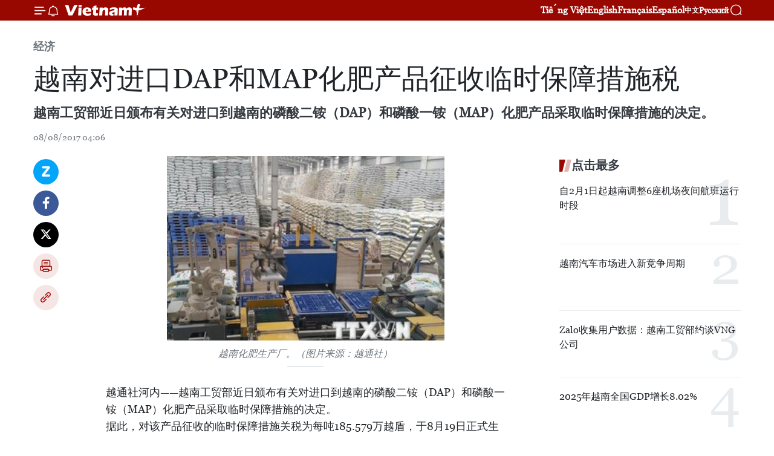

--- FILE ---
content_type: text/html;charset=utf-8
request_url: https://zh.vietnamplus.vn/article-post68729.vnp
body_size: 23889
content:
<!DOCTYPE html> <html lang="zh" class="cn"> <head> <title>越南对进口DAP和MAP化肥产品征收临时保障措施税 | Vietnam+ (VietnamPlus)</title> <meta name="description" content="越南工贸部近日颁布有关对进口到越南的磷酸二铵（DAP）和磷酸一铵（MAP）化肥产品采取临时保障措施的决定。"/> <meta name="keywords" content="临时保障措施税,越南工贸部,磷酸二铵,磷酸一铵,化肥,征税,化肥生产厂,竞争管理局,肥料"/> <meta name="news_keywords" content="临时保障措施税,越南工贸部,磷酸二铵,磷酸一铵,化肥,征税,化肥生产厂,竞争管理局,肥料"/> <meta http-equiv="Content-Type" content="text/html; charset=utf-8" /> <meta http-equiv="X-UA-Compatible" content="IE=edge"/> <meta http-equiv="refresh" content="1800" /> <meta name="revisit-after" content="1 days" /> <meta name="viewport" content="width=device-width, initial-scale=1"> <meta http-equiv="content-language" content="vi" /> <meta name="format-detection" content="telephone=no"/> <meta name="format-detection" content="address=no"/> <meta name="apple-mobile-web-app-capable" content="yes"> <meta name="apple-mobile-web-app-status-bar-style" content="black"> <meta name="apple-mobile-web-app-title" content="Vietnam+ (VietnamPlus)"/> <meta name="referrer" content="no-referrer-when-downgrade"/> <link rel="shortcut icon" href="https://media.vietnamplus.vn/assets/web/styles/img/favicon.ico" type="image/x-icon" /> <link rel="preconnect" href="https://media.vietnamplus.vn"/> <link rel="dns-prefetch" href="https://media.vietnamplus.vn"/> <link rel="preconnect" href="//www.google-analytics.com" /> <link rel="preconnect" href="//www.googletagmanager.com" /> <link rel="preconnect" href="//stc.za.zaloapp.com" /> <link rel="preconnect" href="//fonts.googleapis.com" /> <link rel="preconnect" href="//pagead2.googlesyndication.com"/> <link rel="preconnect" href="//tpc.googlesyndication.com"/> <link rel="preconnect" href="//securepubads.g.doubleclick.net"/> <link rel="preconnect" href="//accounts.google.com"/> <link rel="preconnect" href="//adservice.google.com"/> <link rel="preconnect" href="//adservice.google.com.vn"/> <link rel="preconnect" href="//www.googletagservices.com"/> <link rel="preconnect" href="//partner.googleadservices.com"/> <link rel="preconnect" href="//tpc.googlesyndication.com"/> <link rel="preconnect" href="//za.zdn.vn"/> <link rel="preconnect" href="//sp.zalo.me"/> <link rel="preconnect" href="//connect.facebook.net"/> <link rel="preconnect" href="//www.facebook.com"/> <link rel="dns-prefetch" href="//www.google-analytics.com" /> <link rel="dns-prefetch" href="//www.googletagmanager.com" /> <link rel="dns-prefetch" href="//stc.za.zaloapp.com" /> <link rel="dns-prefetch" href="//fonts.googleapis.com" /> <link rel="dns-prefetch" href="//pagead2.googlesyndication.com"/> <link rel="dns-prefetch" href="//tpc.googlesyndication.com"/> <link rel="dns-prefetch" href="//securepubads.g.doubleclick.net"/> <link rel="dns-prefetch" href="//accounts.google.com"/> <link rel="dns-prefetch" href="//adservice.google.com"/> <link rel="dns-prefetch" href="//adservice.google.com.vn"/> <link rel="dns-prefetch" href="//www.googletagservices.com"/> <link rel="dns-prefetch" href="//partner.googleadservices.com"/> <link rel="dns-prefetch" href="//tpc.googlesyndication.com"/> <link rel="dns-prefetch" href="//za.zdn.vn"/> <link rel="dns-prefetch" href="//sp.zalo.me"/> <link rel="dns-prefetch" href="//connect.facebook.net"/> <link rel="dns-prefetch" href="//www.facebook.com"/> <link rel="dns-prefetch" href="//graph.facebook.com"/> <link rel="dns-prefetch" href="//static.xx.fbcdn.net"/> <link rel="dns-prefetch" href="//staticxx.facebook.com"/> <script> var cmsConfig = { domainDesktop: 'https://zh.vietnamplus.vn', domainMobile: 'https://zh.vietnamplus.vn', domainApi: 'https://zh-api.vietnamplus.vn', domainStatic: 'https://media.vietnamplus.vn', domainLog: 'https://zh-log.vietnamplus.vn', googleAnalytics: 'G\-6R6V6RSN83', siteId: 0, pageType: 1, objectId: 68729, adsZone: 367, allowAds: true, adsLazy: true, antiAdblock: true, }; if (window.location.protocol !== 'https:' && window.location.hostname.indexOf('vietnamplus.vn') !== -1) { window.location = 'https://' + window.location.hostname + window.location.pathname + window.location.hash; } var USER_AGENT=window.navigator&&(window.navigator.userAgent||window.navigator.vendor)||window.opera||"",IS_MOBILE=/Android|webOS|iPhone|iPod|BlackBerry|Windows Phone|IEMobile|Mobile Safari|Opera Mini/i.test(USER_AGENT),IS_REDIRECT=!1;function setCookie(e,o,i){var n=new Date,i=(n.setTime(n.getTime()+24*i*60*60*1e3),"expires="+n.toUTCString());document.cookie=e+"="+o+"; "+i+";path=/;"}function getCookie(e){var o=document.cookie.indexOf(e+"="),i=o+e.length+1;return!o&&e!==document.cookie.substring(0,e.length)||-1===o?null:(-1===(e=document.cookie.indexOf(";",i))&&(e=document.cookie.length),unescape(document.cookie.substring(i,e)))}IS_MOBILE&&getCookie("isDesktop")&&(setCookie("isDesktop",1,-1),window.location=window.location.pathname.replace(".amp", ".vnp")+window.location.search,IS_REDIRECT=!0); </script> <script> if(USER_AGENT && USER_AGENT.indexOf("facebot") <= 0 && USER_AGENT.indexOf("facebookexternalhit") <= 0) { var query = ''; var hash = ''; if (window.location.search) query = window.location.search; if (window.location.hash) hash = window.location.hash; var canonicalUrl = 'https://zh.vietnamplus.vn/article-post68729.vnp' + query + hash ; var curUrl = decodeURIComponent(window.location.href); if(!location.port && canonicalUrl.startsWith("http") && curUrl != canonicalUrl){ window.location.replace(canonicalUrl); } } </script> <meta property="fb:pages" content="120834779440" /> <meta property="fb:app_id" content="1960985707489919" /> <meta name="author" content="Vietnam+ (VietnamPlus)" /> <meta name="copyright" content="Copyright © 2026 by Vietnam+ (VietnamPlus)" /> <meta name="RATING" content="GENERAL" /> <meta name="GENERATOR" content="Vietnam+ (VietnamPlus)" /> <meta content="Vietnam+ (VietnamPlus)" itemprop="sourceOrganization" name="source"/> <meta content="news" itemprop="genre" name="medium"/> <meta name="robots" content="noarchive, max-image-preview:large, index, follow" /> <meta name="GOOGLEBOT" content="noarchive, max-image-preview:large, index, follow" /> <link rel="canonical" href="https://zh.vietnamplus.vn/article-post68729.vnp" /> <meta property="og:site_name" content="Vietnam+ (VietnamPlus)"/> <meta property="og:rich_attachment" content="true"/> <meta property="og:type" content="article"/> <meta property="og:url" content="https://zh.vietnamplus.vn/article-post68729.vnp"/> <meta property="og:image" content="https://mediazh.vietnamplus.vn/images/d64b6dba57756e92a2c312b3d69010b7090cc516ccabf2196fbe1403c093075cfda263348625ac309472b61f6b3681f87338fd1ada2788efde9f6d2a9a7963cd/DAPMAP.jpg.webp"/> <meta property="og:image:width" content="1200"/> <meta property="og:image:height" content="630"/> <meta property="og:title" content="越南对进口DAP和MAP化肥产品征收临时保障措施税"/> <meta property="og:description" content="越南工贸部近日颁布有关对进口到越南的磷酸二铵（DAP）和磷酸一铵（MAP）化肥产品采取临时保障措施的决定。"/> <meta name="twitter:card" value="summary"/> <meta name="twitter:url" content="https://zh.vietnamplus.vn/article-post68729.vnp"/> <meta name="twitter:title" content="越南对进口DAP和MAP化肥产品征收临时保障措施税"/> <meta name="twitter:description" content="越南工贸部近日颁布有关对进口到越南的磷酸二铵（DAP）和磷酸一铵（MAP）化肥产品采取临时保障措施的决定。"/> <meta name="twitter:image" content="https://mediazh.vietnamplus.vn/images/d64b6dba57756e92a2c312b3d69010b7090cc516ccabf2196fbe1403c093075cfda263348625ac309472b61f6b3681f87338fd1ada2788efde9f6d2a9a7963cd/DAPMAP.jpg.webp"/> <meta name="twitter:site" content="@Vietnam+ (VietnamPlus)"/> <meta name="twitter:creator" content="@Vietnam+ (VietnamPlus)"/> <meta property="article:publisher" content="https://www.facebook.com/VietnamPlus" /> <meta property="article:tag" content="临时保障措施税,越南工贸部,磷酸二铵,磷酸一铵,化肥,征税,化肥生产厂,竞争管理局,肥料"/> <meta property="article:section" content="经济" /> <meta property="article:published_time" content="2017-08-08T11:06:00+0700"/> <meta property="article:modified_time" content="2017-08-08T11:05:55+0700"/> <script type="application/ld+json"> { "@context": "http://schema.org", "@type": "Organization", "name": "Vietnam+ (VietnamPlus)", "url": "https://zh.vietnamplus.vn", "logo": "https://media.vietnamplus.vn/assets/web/styles/img/logo.png", "foundingDate": "2008", "founders": [ { "@type": "Person", "name": "Thông tấn xã Việt Nam (TTXVN)" } ], "address": [ { "@type": "PostalAddress", "streetAddress": "Số 05 Lý Thường Kiệt - Hà Nội - Việt Nam", "addressLocality": "Hà Nội City", "addressRegion": "Northeast", "postalCode": "100000", "addressCountry": "VNM" } ], "contactPoint": [ { "@type": "ContactPoint", "telephone": "+84-243-941-1349", "contactType": "customer service" }, { "@type": "ContactPoint", "telephone": "+84-243-941-1348", "contactType": "customer service" } ], "sameAs": [ "https://www.facebook.com/VietnamPlus", "https://www.tiktok.com/@vietnamplus", "https://twitter.com/vietnamplus", "https://www.youtube.com/c/BaoVietnamPlus" ] } </script> <script type="application/ld+json"> { "@context" : "https://schema.org", "@type" : "WebSite", "name": "Vietnam+ (VietnamPlus)", "url": "https://zh.vietnamplus.vn", "alternateName" : "Báo điện tử VIETNAMPLUS, Cơ quan của Thông tấn xã Việt Nam (TTXVN)", "potentialAction": { "@type": "SearchAction", "target": { "@type": "EntryPoint", "urlTemplate": "https://zh.vietnamplus.vn/search/?q={search_term_string}" }, "query-input": "required name=search_term_string" } } </script> <script type="application/ld+json"> { "@context":"http://schema.org", "@type":"BreadcrumbList", "itemListElement":[ { "@type":"ListItem", "position":1, "item":{ "@id":"https://zh.vietnamplus.vn/business/", "name":"经济" } } ] } </script> <script type="application/ld+json"> { "@context": "http://schema.org", "@type": "NewsArticle", "mainEntityOfPage":{ "@type":"WebPage", "@id":"https://zh.vietnamplus.vn/article-post68729.vnp" }, "headline": "越南对进口DAP和MAP化肥产品征收临时保障措施税", "description": "越南工贸部近日颁布有关对进口到越南的磷酸二铵（DAP）和磷酸一铵（MAP）化肥产品采取临时保障措施的决定。", "image": { "@type": "ImageObject", "url": "https://mediazh.vietnamplus.vn/images/d64b6dba57756e92a2c312b3d69010b7090cc516ccabf2196fbe1403c093075cfda263348625ac309472b61f6b3681f87338fd1ada2788efde9f6d2a9a7963cd/DAPMAP.jpg.webp", "width" : 1200, "height" : 675 }, "datePublished": "2017-08-08T11:06:00+0700", "dateModified": "2017-08-08T11:05:55+0700", "author": { "@type": "Person", "name": "" }, "publisher": { "@type": "Organization", "name": "Vietnam+ (VietnamPlus)", "logo": { "@type": "ImageObject", "url": "https://media.vietnamplus.vn/assets/web/styles/img/logo.png" } } } </script> <link rel="preload" href="https://media.vietnamplus.vn/assets/web/styles/css/main.min-1.0.15.css" as="style"> <link rel="preload" href="https://media.vietnamplus.vn/assets/web/js/main.min-1.0.33.js" as="script"> <link rel="preload" href="https://media.vietnamplus.vn/assets/web/js/detail.min-1.0.15.js" as="script"> <link rel="preload" href="https://common.mcms.one/assets/styles/css/vietnamplus-1.0.0.css" as="style"> <link rel="stylesheet" href="https://common.mcms.one/assets/styles/css/vietnamplus-1.0.0.css"> <link id="cms-style" rel="stylesheet" href="https://media.vietnamplus.vn/assets/web/styles/css/main.min-1.0.15.css"> <style>.infographic-page { overflow-x: hidden;
}</style> <script type="text/javascript"> var _metaOgUrl = 'https://zh.vietnamplus.vn/article-post68729.vnp'; var page_title = document.title; var tracked_url = window.location.pathname + window.location.search + window.location.hash; var cate_path = 'business'; if (cate_path.length > 0) { tracked_url = "/" + cate_path + tracked_url; } </script> <script async="" src="https://www.googletagmanager.com/gtag/js?id=G-6R6V6RSN83"></script> <script> window.dataLayer = window.dataLayer || []; function gtag(){dataLayer.push(arguments);} gtag('js', new Date()); gtag('config', 'G-6R6V6RSN83', {page_path: tracked_url}); </script> <script>window.dataLayer = window.dataLayer || [];dataLayer.push({'pageCategory': '/business'});</script> <script> window.dataLayer = window.dataLayer || []; dataLayer.push({ 'event': 'Pageview', 'articleId': '68729', 'articleTitle': '越南对进口DAP和MAP化肥产品征收临时保障措施税', 'articleCategory': '经济', 'articleAlowAds': true, 'articleType': 'detail', 'articleTags': '临时保障措施税,越南工贸部,磷酸二铵,磷酸一铵,化肥,征税,化肥生产厂,竞争管理局,肥料', 'articlePublishDate': '2017-08-08T11:06:00+0700', 'articleThumbnail': 'https://mediazh.vietnamplus.vn/images/d64b6dba57756e92a2c312b3d69010b7090cc516ccabf2196fbe1403c093075cfda263348625ac309472b61f6b3681f87338fd1ada2788efde9f6d2a9a7963cd/DAPMAP.jpg.webp', 'articleShortUrl': 'https://zh.vietnamplus.vn/article-post68729.vnp', 'articleFullUrl': 'https://zh.vietnamplus.vn/article-post68729.vnp', }); </script> <script type='text/javascript'> gtag('event', 'article_page',{ 'articleId': '68729', 'articleTitle': '越南对进口DAP和MAP化肥产品征收临时保障措施税', 'articleCategory': '经济', 'articleAlowAds': true, 'articleType': 'detail', 'articleTags': '临时保障措施税,越南工贸部,磷酸二铵,磷酸一铵,化肥,征税,化肥生产厂,竞争管理局,肥料', 'articlePublishDate': '2017-08-08T11:06:00+0700', 'articleThumbnail': 'https://mediazh.vietnamplus.vn/images/d64b6dba57756e92a2c312b3d69010b7090cc516ccabf2196fbe1403c093075cfda263348625ac309472b61f6b3681f87338fd1ada2788efde9f6d2a9a7963cd/DAPMAP.jpg.webp', 'articleShortUrl': 'https://zh.vietnamplus.vn/article-post68729.vnp', 'articleFullUrl': 'https://zh.vietnamplus.vn/article-post68729.vnp', }); </script> <script>(function(w,d,s,l,i){w[l]=w[l]||[];w[l].push({'gtm.start': new Date().getTime(),event:'gtm.js'});var f=d.getElementsByTagName(s)[0], j=d.createElement(s),dl=l!='dataLayer'?'&l='+l:'';j.async=true;j.src= 'https://www.googletagmanager.com/gtm.js?id='+i+dl;f.parentNode.insertBefore(j,f); })(window,document,'script','dataLayer','GTM-5WM58F3N');</script> <script type="text/javascript"> !function(){"use strict";function e(e){var t=!(arguments.length>1&&void 0!==arguments[1])||arguments[1],c=document.createElement("script");c.src=e,t?c.type="module":(c.async=!0,c.type="text/javascript",c.setAttribute("nomodule",""));var n=document.getElementsByTagName("script")[0];n.parentNode.insertBefore(c,n)}!function(t,c){!function(t,c,n){var a,o,r;n.accountId=c,null!==(a=t.marfeel)&&void 0!==a||(t.marfeel={}),null!==(o=(r=t.marfeel).cmd)&&void 0!==o||(r.cmd=[]),t.marfeel.config=n;var i="https://sdk.mrf.io/statics";e("".concat(i,"/marfeel-sdk.js?id=").concat(c),!0),e("".concat(i,"/marfeel-sdk.es5.js?id=").concat(c),!1)}(t,c,arguments.length>2&&void 0!==arguments[2]?arguments[2]:{})}(window,2272,{} )}(); </script> <script async src="https://sp.zalo.me/plugins/sdk.js"></script> </head> <body class="detail-page"> <div id="sdaWeb_SdaMasthead" class="rennab rennab-top" data-platform="1" data-position="Web_SdaMasthead"> </div> <header class=" site-header"> <div class="sticky"> <div class="container"> <i class="ic-menu"></i> <i class="ic-bell"></i> <div id="header-news" class="pick-news hidden" data-source="header-latest-news"></div> <a class="small-logo" href="/" title="Vietnam+ (VietnamPlus)">Vietnam+ (VietnamPlus)</a> <ul class="menu"> <li> <a href="https://www.vietnamplus.vn" title="Tiếng Việt" target="_blank">Tiếng Việt</a> </li> <li> <a href="https://en.vietnamplus.vn" title="English" target="_blank" rel="nofollow">English</a> </li> <li> <a href="https://fr.vietnamplus.vn" title="Français" target="_blank" rel="nofollow">Français</a> </li> <li> <a href="https://es.vietnamplus.vn" title="Español" target="_blank" rel="nofollow">Español</a> </li> <li> <a href="https://zh.vietnamplus.vn" title="中文" target="_blank" rel="nofollow">中文</a> </li> <li> <a href="https://ru.vietnamplus.vn" title="Русский" target="_blank" rel="nofollow">Русский</a> </li> </ul> <div class="search-wrapper"> <i class="ic-search"></i> <input type="text" class="search txtsearch" placeholder="关键词"> </div> </div> </div> </header> <div class="site-body"> <div id="sdaWeb_SdaBackground" class="rennab " data-platform="1" data-position="Web_SdaBackground"> </div> <div class="container"> <div class="breadcrumb breadcrumb-detail"> <h2 class="main"> <a href="https://zh.vietnamplus.vn/business/" title="经济" class="active">经济</a> </h2> </div> <div id="sdaWeb_SdaTop" class="rennab " data-platform="1" data-position="Web_SdaTop"> </div> <div class="article"> <h1 class="article__title cms-title "> 越南对进口DAP和MAP化肥产品征收临时保障措施税 </h1> <div class="article__sapo cms-desc"> 越南工贸部近日颁布有关对进口到越南的磷酸二铵（DAP）和磷酸一铵（MAP）化肥产品采取临时保障措施的决定。 </div> <div id="sdaWeb_SdaArticleAfterSapo" class="rennab " data-platform="1" data-position="Web_SdaArticleAfterSapo"> </div> <div class="article__meta"> <time class="time" datetime="2017-08-08T11:06:00+0700" data-time="1502165160" data-friendly="false">2017年08月08日星期二 11:06</time> <meta class="cms-date" itemprop="datePublished" content="2017-08-08T11:06:00+0700"> </div> <div class="col"> <div class="main-col content-col"> <div class="article__body zce-content-body cms-body" itemprop="articleBody"> <div class="social-pin sticky article__social"> <a href="javascript:void(0);" class="zl zalo-share-button" title="Zalo" data-href="https://zh.vietnamplus.vn/article-post68729.vnp" data-oaid="4486284411240520426" data-layout="1" data-color="blue" data-customize="true">Zalo</a> <a href="javascript:void(0);" class="item fb" data-href="https://zh.vietnamplus.vn/article-post68729.vnp" data-rel="facebook" title="Facebook">Facebook</a> <a href="javascript:void(0);" class="item tw" data-href="https://zh.vietnamplus.vn/article-post68729.vnp" data-rel="twitter" title="Twitter">Twitter</a> <a href="javascript:void(0);" class="bookmark sendbookmark hidden" onclick="ME.sendBookmark(this, 68729);" data-id="68729" title="收藏">收藏</a> <a href="javascript:void(0);" class="print sendprint" title="Print" data-href="/print-68729.html">打印</a> <a href="javascript:void(0);" class="item link" data-href="https://zh.vietnamplus.vn/article-post68729.vnp" data-rel="copy" title="Copy link">Copy link</a> </div> <div class="ExternalClassAE65A9349A91468EAA81E57FD6045284"> <div class="article-photo"> <a href="/Uploaded_ZH/sxtt/2017_08_08/DAPMAP.jpg" rel="nofollow" target="_blank"><img alt="越南对进口DAP和MAP化肥产品征收临时保障措施税 ảnh 1" src="[data-uri]" class="lazyload cms-photo" data-large-src="https://mediazh.vietnamplus.vn/images/0270f1f1e01d9af365452aa5421fef27b25d0626daaae4f999f4e04c2938d42901f1b1b58a499f27aadbc3c89e5862d4/DAPMAP.jpg" data-src="https://mediazh.vietnamplus.vn/images/96ffd5bee16f5c3e10e13684daa7101a7aac98d9760b4a7dda3c2c6e01134c2b414e5424d18ed340cab91409df8731d8/DAPMAP.jpg" title="越南对进口DAP和MAP化肥产品征收临时保障措施税 ảnh 1"></a><span>越南化肥生产厂。（图片来源：越通社）</span> </div> <br> 越通社河内——越南工贸部近日颁布有关对进口到越南的磷酸二铵（DAP）和磷酸一铵（MAP）化肥产品采取临时保障措施的决定。 <p>据此，对该产品征收的临时保障措施关税为每吨185.579万越盾，于8月19日正式生效，征税期间不超过200天，截止日为2018年6月3日或工贸部将颁布有关正式采取保障措施的决定。<br><br><strong><a href="http://zh.vietnamplus.vn/%E4%B8%AD%E5%9B%BD%E5%8C%96%E8%82%A5%E5%8D%A0%E8%B6%8A%E5%8D%97%E5%8C%96%E8%82%A5%E8%BF%9B%E5%8F%A3%E9%87%8F%E8%BF%9145/52594.vnp" class="cms-relate">[中国化肥占越南化肥进口量近45%]</a></strong></p> <p>在工贸部采取临时保障措施后，包括国内3个生产厂和6家进口公司等有关各方有权提出自己对有关问题的意见。对上述产品的调查时间将于11月27日结束。</p> <p>之前，竞争管理局已根据DAP和MAP化肥产品进口量和国内生产商的损失确定肥料进口量比国内生产量有所增加，让国内生产商遭受严重损失。</p> <p>2016年，越南DAP和MAP产量同比下降47%，而这种肥料进口量同比仅下降11.6%。2016年尽管肥料进口费用增加30%， 但其价格仅下降17%，对国内肥料价格施加压力，尽管成本增加15.83%， 但需随之降价。（越通社—VNA ）</p>
</div> <div class="article__source"> <div class="source"> <span class="name">越通社</span> </div> </div> <div id="sdaWeb_SdaArticleAfterBody" class="rennab " data-platform="1" data-position="Web_SdaArticleAfterBody"> </div> </div> <div class="article__tag"> <a class="active" href="https://zh.vietnamplus.vn/tag.vnp?q=临时保障措施税" title="临时保障措施税">#临时保障措施税</a> <a class="active" href="https://zh.vietnamplus.vn/tag/越南工贸部-tag1034.vnp" title="越南工贸部">#越南工贸部</a> <a class="" href="https://zh.vietnamplus.vn/tag.vnp?q=磷酸二铵" title="磷酸二铵">#磷酸二铵</a> <a class="" href="https://zh.vietnamplus.vn/tag.vnp?q=磷酸一铵" title="磷酸一铵">#磷酸一铵</a> <a class="" href="https://zh.vietnamplus.vn/tag.vnp?q=化肥" title="化肥">#化肥</a> <a class="" href="https://zh.vietnamplus.vn/tag.vnp?q=征税" title="征税">#征税</a> <a class="" href="https://zh.vietnamplus.vn/tag.vnp?q=化肥生产厂" title="化肥生产厂">#化肥生产厂</a> <a class="" href="https://zh.vietnamplus.vn/tag.vnp?q=竞争管理局" title="竞争管理局">#竞争管理局</a> <a class="" href="https://zh.vietnamplus.vn/tag.vnp?q=肥料" title="肥料">#肥料</a> <a class="link" href="https://zh.vietnamplus.vn/region/rg/620.vnp" title="越南"><i class="ic-location"></i> 越南</a> </div> <div id="sdaWeb_SdaArticleAfterTag" class="rennab " data-platform="1" data-position="Web_SdaArticleAfterTag"> </div> <div class="wrap-social"> <div class="social-pin article__social"> <a href="javascript:void(0);" class="zl zalo-share-button" title="Zalo" data-href="https://zh.vietnamplus.vn/article-post68729.vnp" data-oaid="4486284411240520426" data-layout="1" data-color="blue" data-customize="true">Zalo</a> <a href="javascript:void(0);" class="item fb" data-href="https://zh.vietnamplus.vn/article-post68729.vnp" data-rel="facebook" title="Facebook">Facebook</a> <a href="javascript:void(0);" class="item tw" data-href="https://zh.vietnamplus.vn/article-post68729.vnp" data-rel="twitter" title="Twitter">Twitter</a> <a href="javascript:void(0);" class="bookmark sendbookmark hidden" onclick="ME.sendBookmark(this, 68729);" data-id="68729" title="收藏">收藏</a> <a href="javascript:void(0);" class="print sendprint" title="Print" data-href="/print-68729.html">打印</a> <a href="javascript:void(0);" class="item link" data-href="https://zh.vietnamplus.vn/article-post68729.vnp" data-rel="copy" title="Copy link">Copy link</a> </div> <a href="https://news.google.com/publications/CAAqBwgKMN-18wowlLWFAw?hl=vi&gl=VN&ceid=VN%3Avi" class="google-news" target="_blank" title="Google News">关注 VietnamPlus</a> </div> <div id="sdaWeb_SdaArticleAfterBody1" class="rennab " data-platform="1" data-position="Web_SdaArticleAfterBody1"> </div> <div id="sdaWeb_SdaArticleAfterBody2" class="rennab " data-platform="1" data-position="Web_SdaArticleAfterBody2"> </div> <div class="box-related-news"> <h3 class="box-heading"> <span class="title">相关新闻</span> </h3> <div class="box-content" data-source="related-news"> <article class="story"> <figure class="story__thumb"> <a class="cms-link" href="https://zh.vietnamplus.vn/article-post61011.vnp" title="越南油气化工化肥总公司连续第十年被列入越南500强企业名单"> <video itemprop="contentUrl" loop muted playsinline preload="none" poster="" class="lazy thumb-gif"> <source data-src="https://mediazh.vietnamplus.vn/images/090cc516ccabf2196fbe1403c093075c640a749ea54cd9114686bd13e772fb6b321e3acf0f36f3b7544c70d2ccc48494676675375db9e9ab3fe2e40953165e42aac1a40432242dd9f77d912012b9cc7d/de3649b8e2a456e61780e077bca0e2dc_DPMdennongdan.gif.mp4" type="video/mp4"> </video> </a> </figure> <h2 class="story__heading" data-tracking="61011"> <a class=" cms-link" href="https://zh.vietnamplus.vn/article-post61011.vnp" title="越南油气化工化肥总公司连续第十年被列入越南500强企业名单"> 越南油气化工化肥总公司连续第十年被列入越南500强企业名单 </a> </h2> <time class="time" datetime="2017-01-24T17:37:00+0700" data-time="1485254220"> 24/01/2017 17:37 </time> <div class="story__summary story__shorten"> 越南油气化工化肥总公司(PVFCCo)透露，今年该公司连续第十年被列入越南500强企业名单（VNR500），同时被列入2016越南最佳运营绩效企业50强名单。 </div> </article> <article class="story"> <figure class="story__thumb"> <a class="cms-link" href="https://zh.vietnamplus.vn/article-post61219.vnp" title="有机农业，启发性问题"> <img class="lazyload" src="[data-uri]" data-src="https://mediazh.vietnamplus.vn/images/6a207130380a6995adc232b70938d3a7bc98bbf5cc86d69765a52adf3e2e84a7ade28431d3bf95c121244fe10dd3e11f316a30945751280a8de64327afc1b74a/r.jpg.webp" data-srcset="https://mediazh.vietnamplus.vn/images/6a207130380a6995adc232b70938d3a7bc98bbf5cc86d69765a52adf3e2e84a7ade28431d3bf95c121244fe10dd3e11f316a30945751280a8de64327afc1b74a/r.jpg.webp 1x, https://mediazh.vietnamplus.vn/images/c0b508db472e6bb0e68a748ea188e068bc98bbf5cc86d69765a52adf3e2e84a7ade28431d3bf95c121244fe10dd3e11f316a30945751280a8de64327afc1b74a/r.jpg.webp 2x" alt="附图"> <noscript><img src="https://mediazh.vietnamplus.vn/images/6a207130380a6995adc232b70938d3a7bc98bbf5cc86d69765a52adf3e2e84a7ade28431d3bf95c121244fe10dd3e11f316a30945751280a8de64327afc1b74a/r.jpg.webp" srcset="https://mediazh.vietnamplus.vn/images/6a207130380a6995adc232b70938d3a7bc98bbf5cc86d69765a52adf3e2e84a7ade28431d3bf95c121244fe10dd3e11f316a30945751280a8de64327afc1b74a/r.jpg.webp 1x, https://mediazh.vietnamplus.vn/images/c0b508db472e6bb0e68a748ea188e068bc98bbf5cc86d69765a52adf3e2e84a7ade28431d3bf95c121244fe10dd3e11f316a30945751280a8de64327afc1b74a/r.jpg.webp 2x" alt="附图" class="image-fallback"></noscript> </a> </figure> <h2 class="story__heading" data-tracking="61219"> <a class=" cms-link" href="https://zh.vietnamplus.vn/article-post61219.vnp" title="有机农业，启发性问题"> 有机农业，启发性问题 </a> </h2> <time class="time" datetime="2017-02-01T14:47:00+0700" data-time="1485935220"> 01/02/2017 14:47 </time> <div class="story__summary story__shorten"> 有机农业，启发性问题 </div> </article> <article class="story"> <figure class="story__thumb"> <a class="cms-link" href="https://zh.vietnamplus.vn/article-post62617.vnp" title="越美合力化解对越农业投资美企的困境"> <img class="lazyload" src="[data-uri]" data-src="https://mediazh.vietnamplus.vn/images/6a207130380a6995adc232b70938d3a7bc98bbf5cc86d69765a52adf3e2e84a77c5e832ff8387b864ec1f5b64e030ecfd71c044191b7ec08860b7f0570dffc39/1_31084.jpg.webp" data-srcset="https://mediazh.vietnamplus.vn/images/6a207130380a6995adc232b70938d3a7bc98bbf5cc86d69765a52adf3e2e84a77c5e832ff8387b864ec1f5b64e030ecfd71c044191b7ec08860b7f0570dffc39/1_31084.jpg.webp 1x, https://mediazh.vietnamplus.vn/images/c0b508db472e6bb0e68a748ea188e068bc98bbf5cc86d69765a52adf3e2e84a77c5e832ff8387b864ec1f5b64e030ecfd71c044191b7ec08860b7f0570dffc39/1_31084.jpg.webp 2x" alt="农业与农村发展部部长阮春强与美国东盟商业理事会副主席迈克尔·麦克拉克就越南畜牧养殖业抗生素使用情况等问题进行磋商​。（图片来源：越通社）"> <noscript><img src="https://mediazh.vietnamplus.vn/images/6a207130380a6995adc232b70938d3a7bc98bbf5cc86d69765a52adf3e2e84a77c5e832ff8387b864ec1f5b64e030ecfd71c044191b7ec08860b7f0570dffc39/1_31084.jpg.webp" srcset="https://mediazh.vietnamplus.vn/images/6a207130380a6995adc232b70938d3a7bc98bbf5cc86d69765a52adf3e2e84a77c5e832ff8387b864ec1f5b64e030ecfd71c044191b7ec08860b7f0570dffc39/1_31084.jpg.webp 1x, https://mediazh.vietnamplus.vn/images/c0b508db472e6bb0e68a748ea188e068bc98bbf5cc86d69765a52adf3e2e84a77c5e832ff8387b864ec1f5b64e030ecfd71c044191b7ec08860b7f0570dffc39/1_31084.jpg.webp 2x" alt="农业与农村发展部部长阮春强与美国东盟商业理事会副主席迈克尔·麦克拉克就越南畜牧养殖业抗生素使用情况等问题进行磋商​。（图片来源：越通社）" class="image-fallback"></noscript> </a> </figure> <h2 class="story__heading" data-tracking="62617"> <a class=" cms-link" href="https://zh.vietnamplus.vn/article-post62617.vnp" title="越美合力化解对越农业投资美企的困境"> 越美合力化解对越农业投资美企的困境 </a> </h2> <time class="time" datetime="2017-03-09T10:08:00+0700" data-time="1489028880"> 09/03/2017 10:08 </time> <div class="story__summary story__shorten"> 3月8日，农业与农村发展部部长阮春强与美国东盟商业理事会副主席迈克尔·麦克拉克（Michael Michalak）已就越南畜牧养殖业抗生素使用情况、美国酒糟蛋白饲料(DDGS)进口前杀虫剂使用以及停止部分植物保护剂的进口注册工作等相关问题进行磋商。 </div> </article> <article class="story"> <figure class="story__thumb"> <a class="cms-link" href="https://zh.vietnamplus.vn/article-post65917.vnp" title="越南化肥进口量攀升"> <img class="lazyload" src="[data-uri]" data-src="https://mediazh.vietnamplus.vn/images/6a207130380a6995adc232b70938d3a7bc98bbf5cc86d69765a52adf3e2e84a7b3d5a4c9aefa9e809cf6a92eeed56975523f12b7b18415f5f6e3ec2a01751e47/avatar.jpg.webp" data-srcset="https://mediazh.vietnamplus.vn/images/6a207130380a6995adc232b70938d3a7bc98bbf5cc86d69765a52adf3e2e84a7b3d5a4c9aefa9e809cf6a92eeed56975523f12b7b18415f5f6e3ec2a01751e47/avatar.jpg.webp 1x, https://mediazh.vietnamplus.vn/images/c0b508db472e6bb0e68a748ea188e068bc98bbf5cc86d69765a52adf3e2e84a7b3d5a4c9aefa9e809cf6a92eeed56975523f12b7b18415f5f6e3ec2a01751e47/avatar.jpg.webp 2x" alt="附图"> <noscript><img src="https://mediazh.vietnamplus.vn/images/6a207130380a6995adc232b70938d3a7bc98bbf5cc86d69765a52adf3e2e84a7b3d5a4c9aefa9e809cf6a92eeed56975523f12b7b18415f5f6e3ec2a01751e47/avatar.jpg.webp" srcset="https://mediazh.vietnamplus.vn/images/6a207130380a6995adc232b70938d3a7bc98bbf5cc86d69765a52adf3e2e84a7b3d5a4c9aefa9e809cf6a92eeed56975523f12b7b18415f5f6e3ec2a01751e47/avatar.jpg.webp 1x, https://mediazh.vietnamplus.vn/images/c0b508db472e6bb0e68a748ea188e068bc98bbf5cc86d69765a52adf3e2e84a7b3d5a4c9aefa9e809cf6a92eeed56975523f12b7b18415f5f6e3ec2a01751e47/avatar.jpg.webp 2x" alt="附图" class="image-fallback"></noscript> </a> </figure> <h2 class="story__heading" data-tracking="65917"> <a class=" cms-link" href="https://zh.vietnamplus.vn/article-post65917.vnp" title="越南化肥进口量攀升"> 越南化肥进口量攀升 </a> </h2> <time class="time" datetime="2017-05-31T17:08:00+0700" data-time="1496225280"> 31/05/2017 17:08 </time> <div class="story__summary story__shorten"> 2017年前5月，越南化肥进口额为5.47亿美元，同比增长24%；进口量为201万吨，同比增长32%。 </div> </article> </div> </div> <div id="sdaWeb_SdaArticleAfterRelated" class="rennab " data-platform="1" data-position="Web_SdaArticleAfterRelated"> </div> <div class="timeline secondary"> <h3 class="box-heading"> <a href="https://zh.vietnamplus.vn/business/" title="经济" class="title"> 更多 </a> </h3> <div class="box-content content-list" data-source="recommendation-367"> <article class="story" data-id="255700"> <figure class="story__thumb"> <a class="cms-link" href="https://zh.vietnamplus.vn/article-post255700.vnp" title="越南着力推动国际合作，保障核安全与核安保"> <img class="lazyload" src="[data-uri]" data-src="https://mediazh.vietnamplus.vn/images/0bb30c1d9e39d3ea5537726c1792578abd99d4dabfb7b2733652232d15fc90b7924fc99baa4e1f460d7112139eadaf6b3ea185183636f1a0dc2651c583fd02bc9faa16bb6ecff098b3e5ecf38207767f/a2-7206-2789-1756184565608440119342.jpg.webp" data-srcset="https://mediazh.vietnamplus.vn/images/0bb30c1d9e39d3ea5537726c1792578abd99d4dabfb7b2733652232d15fc90b7924fc99baa4e1f460d7112139eadaf6b3ea185183636f1a0dc2651c583fd02bc9faa16bb6ecff098b3e5ecf38207767f/a2-7206-2789-1756184565608440119342.jpg.webp 1x, https://mediazh.vietnamplus.vn/images/218ed92fadd1b92ba492abdac80757e9bd99d4dabfb7b2733652232d15fc90b7924fc99baa4e1f460d7112139eadaf6b3ea185183636f1a0dc2651c583fd02bc9faa16bb6ecff098b3e5ecf38207767f/a2-7206-2789-1756184565608440119342.jpg.webp 2x" alt="附图。图自政府报"> <noscript><img src="https://mediazh.vietnamplus.vn/images/0bb30c1d9e39d3ea5537726c1792578abd99d4dabfb7b2733652232d15fc90b7924fc99baa4e1f460d7112139eadaf6b3ea185183636f1a0dc2651c583fd02bc9faa16bb6ecff098b3e5ecf38207767f/a2-7206-2789-1756184565608440119342.jpg.webp" srcset="https://mediazh.vietnamplus.vn/images/0bb30c1d9e39d3ea5537726c1792578abd99d4dabfb7b2733652232d15fc90b7924fc99baa4e1f460d7112139eadaf6b3ea185183636f1a0dc2651c583fd02bc9faa16bb6ecff098b3e5ecf38207767f/a2-7206-2789-1756184565608440119342.jpg.webp 1x, https://mediazh.vietnamplus.vn/images/218ed92fadd1b92ba492abdac80757e9bd99d4dabfb7b2733652232d15fc90b7924fc99baa4e1f460d7112139eadaf6b3ea185183636f1a0dc2651c583fd02bc9faa16bb6ecff098b3e5ecf38207767f/a2-7206-2789-1756184565608440119342.jpg.webp 2x" alt="附图。图自政府报" class="image-fallback"></noscript> </a> </figure> <h2 class="story__heading" data-tracking="255700"> <a class=" cms-link" href="https://zh.vietnamplus.vn/article-post255700.vnp" title="越南着力推动国际合作，保障核安全与核安保"> 越南着力推动国际合作，保障核安全与核安保 </a> </h2> <time class="time" datetime="2026-01-26T16:52:50+0700" data-time="1769421170"> 26/01/2026 16:52 </time> <div class="story__summary story__shorten"> <p>在越南重新启动核电发展计划的背景下，完善法律框架、提升专业能力以及加强监管机构管理和监督效能具有十分重要意义。近年来，越南科学技术部辐射与核安全局积极推动国际合作，着力保障核安全与核安保。</p> </div> </article> <article class="story" data-id="255696"> <figure class="story__thumb"> <a class="cms-link" href="https://zh.vietnamplus.vn/article-post255696.vnp" title="第79号决议：国有经济发挥引领作用，激发民营经济发展活力"> <img class="lazyload" src="[data-uri]" data-src="https://mediazh.vietnamplus.vn/images/d83bd8c5368379e84bce09a98ab281bb97bfa6de5068ef7d5937a9f4b7fa93938d05402d9d1698d2393f6eb6afc98e55809855691508213818d461d698ef1937/kinh-te-130125.jpg.webp" data-srcset="https://mediazh.vietnamplus.vn/images/d83bd8c5368379e84bce09a98ab281bb97bfa6de5068ef7d5937a9f4b7fa93938d05402d9d1698d2393f6eb6afc98e55809855691508213818d461d698ef1937/kinh-te-130125.jpg.webp 1x, https://mediazh.vietnamplus.vn/images/85d37beb5617be346610fab4413edcca97bfa6de5068ef7d5937a9f4b7fa93938d05402d9d1698d2393f6eb6afc98e55809855691508213818d461d698ef1937/kinh-te-130125.jpg.webp 2x" alt="巴地头顿省盖梅-市威（Cái Mép - Thị Vải）深水港是越南东南部地区吸引外商直接投资的重要基础设施。图自越通社"> <noscript><img src="https://mediazh.vietnamplus.vn/images/d83bd8c5368379e84bce09a98ab281bb97bfa6de5068ef7d5937a9f4b7fa93938d05402d9d1698d2393f6eb6afc98e55809855691508213818d461d698ef1937/kinh-te-130125.jpg.webp" srcset="https://mediazh.vietnamplus.vn/images/d83bd8c5368379e84bce09a98ab281bb97bfa6de5068ef7d5937a9f4b7fa93938d05402d9d1698d2393f6eb6afc98e55809855691508213818d461d698ef1937/kinh-te-130125.jpg.webp 1x, https://mediazh.vietnamplus.vn/images/85d37beb5617be346610fab4413edcca97bfa6de5068ef7d5937a9f4b7fa93938d05402d9d1698d2393f6eb6afc98e55809855691508213818d461d698ef1937/kinh-te-130125.jpg.webp 2x" alt="巴地头顿省盖梅-市威（Cái Mép - Thị Vải）深水港是越南东南部地区吸引外商直接投资的重要基础设施。图自越通社" class="image-fallback"></noscript> </a> </figure> <h2 class="story__heading" data-tracking="255696"> <a class=" cms-link" href="https://zh.vietnamplus.vn/article-post255696.vnp" title="第79号决议：国有经济发挥引领作用，激发民营经济发展活力"> 第79号决议：国有经济发挥引领作用，激发民营经济发展活力 </a> </h2> <time class="time" datetime="2026-01-26T16:38:35+0700" data-time="1769420315"> 26/01/2026 16:38 </time> <div class="story__summary story__shorten"> <p>越共中央政治局关于发展国有经济的第79-NQ/TW号决议发布后，便获得了企业界的积极反响。这不仅是在新时代重新确立国有经济主导地位的文件，更开启了一个前所未有的“互助”空间。在此空间内，国有经济将从行政管理思维转型为“开创发展”思维，并有望成为民营经济及其他经济成分共同实现突破的坚实支柱，旨在实现到2045年将越南建设成为高收入发达国家的目标和愿景。</p> </div> </article> <article class="story" data-id="255693"> <figure class="story__thumb"> <a class="cms-link" href="https://zh.vietnamplus.vn/article-post255693.vnp" title="越南成为韩国在东盟的重点出口市场"> <img class="lazyload" src="[data-uri]" data-src="https://mediazh.vietnamplus.vn/images/6ca074f0efd2ebae00b1cc4e36427193e844ce8102d3d726307c37283ce229e5a234a50bc549bb506c0b2280467bceb5/cang-busan.jpg.webp" data-srcset="https://mediazh.vietnamplus.vn/images/6ca074f0efd2ebae00b1cc4e36427193e844ce8102d3d726307c37283ce229e5a234a50bc549bb506c0b2280467bceb5/cang-busan.jpg.webp 1x, https://mediazh.vietnamplus.vn/images/f3effa3496b3f263aaf49d27349f2ae3e844ce8102d3d726307c37283ce229e5a234a50bc549bb506c0b2280467bceb5/cang-busan.jpg.webp 2x" alt="越南成为韩国在东盟的重点出口市场"> <noscript><img src="https://mediazh.vietnamplus.vn/images/6ca074f0efd2ebae00b1cc4e36427193e844ce8102d3d726307c37283ce229e5a234a50bc549bb506c0b2280467bceb5/cang-busan.jpg.webp" srcset="https://mediazh.vietnamplus.vn/images/6ca074f0efd2ebae00b1cc4e36427193e844ce8102d3d726307c37283ce229e5a234a50bc549bb506c0b2280467bceb5/cang-busan.jpg.webp 1x, https://mediazh.vietnamplus.vn/images/f3effa3496b3f263aaf49d27349f2ae3e844ce8102d3d726307c37283ce229e5a234a50bc549bb506c0b2280467bceb5/cang-busan.jpg.webp 2x" alt="越南成为韩国在东盟的重点出口市场" class="image-fallback"></noscript> </a> </figure> <h2 class="story__heading" data-tracking="255693"> <a class=" cms-link" href="https://zh.vietnamplus.vn/article-post255693.vnp" title="越南成为韩国在东盟的重点出口市场"> 越南成为韩国在东盟的重点出口市场 </a> </h2> <time class="time" datetime="2026-01-26T16:17:43+0700" data-time="1769419063"> 26/01/2026 16:17 </time> <div class="story__summary story__shorten"> <p>据越通社驻首尔记者报道，1月26日，韩国产业通商资源部（MOTIE）与韩国国际贸易协会（KITA）公布的数据显示，2025年韩国对越南出口额达628亿美元，同比增长7.6%；同期，韩国自越南进口额增长11.7%，达318亿美元。</p> </div> </article> <article class="story" data-id="255688"> <figure class="story__thumb"> <a class="cms-link" href="https://zh.vietnamplus.vn/article-post255688.vnp" title="在新形势下加强越南与韩国企业对接"> <img class="lazyload" src="[data-uri]" data-src="https://mediazh.vietnamplus.vn/images/a1ac926228b315f11a89d21ccee51197b71b30bb5bea17c891d01eb210c18ed0d798f484c8ebf5e99cace5f09ef888a4/vu-ho.jpg.webp" data-srcset="https://mediazh.vietnamplus.vn/images/a1ac926228b315f11a89d21ccee51197b71b30bb5bea17c891d01eb210c18ed0d798f484c8ebf5e99cace5f09ef888a4/vu-ho.jpg.webp 1x, https://mediazh.vietnamplus.vn/images/540fb9ae416927b01b7a6315486bb2dbb71b30bb5bea17c891d01eb210c18ed0d798f484c8ebf5e99cace5f09ef888a4/vu-ho.jpg.webp 2x" alt="越南驻韩国大使武胡发表讲话。图自越通社"> <noscript><img src="https://mediazh.vietnamplus.vn/images/a1ac926228b315f11a89d21ccee51197b71b30bb5bea17c891d01eb210c18ed0d798f484c8ebf5e99cace5f09ef888a4/vu-ho.jpg.webp" srcset="https://mediazh.vietnamplus.vn/images/a1ac926228b315f11a89d21ccee51197b71b30bb5bea17c891d01eb210c18ed0d798f484c8ebf5e99cace5f09ef888a4/vu-ho.jpg.webp 1x, https://mediazh.vietnamplus.vn/images/540fb9ae416927b01b7a6315486bb2dbb71b30bb5bea17c891d01eb210c18ed0d798f484c8ebf5e99cace5f09ef888a4/vu-ho.jpg.webp 2x" alt="越南驻韩国大使武胡发表讲话。图自越通社" class="image-fallback"></noscript> </a> </figure> <h2 class="story__heading" data-tracking="255688"> <a class=" cms-link" href="https://zh.vietnamplus.vn/article-post255688.vnp" title="在新形势下加强越南与韩国企业对接"> 在新形势下加强越南与韩国企业对接 </a> </h2> <time class="time" datetime="2026-01-26T15:38:05+0700" data-time="1769416685"> 26/01/2026 15:38 </time> <div class="story__summary story__shorten"> <p>韩国越南企业协会（BAVIK）举办2026年新年企业对接活动，加强会员联系并拓展越韩企业合作。在越共十四大开启国家新发展阶段背景下，旅韩越南企业被寄予厚望，继续发挥桥梁作用，助力国家经济发展与国际融入。</p> </div> </article> <article class="story" data-id="255679"> <figure class="story__thumb"> <a class="cms-link" href="https://zh.vietnamplus.vn/article-post255679.vnp" title="第68号决议：北宁省引进外资总额位居全国第二"> <img class="lazyload" src="[data-uri]" data-src="https://mediazh.vietnamplus.vn/images/0bb30c1d9e39d3ea5537726c1792578ad6b0af3a15e3b032d7211a11c3509349c0689784b23359e6d277478b464b49c9bd9ba7fc7a266a88eb7c661775a421a4/18-20260124085324118.jpg.webp" data-srcset="https://mediazh.vietnamplus.vn/images/0bb30c1d9e39d3ea5537726c1792578ad6b0af3a15e3b032d7211a11c3509349c0689784b23359e6d277478b464b49c9bd9ba7fc7a266a88eb7c661775a421a4/18-20260124085324118.jpg.webp 1x, https://mediazh.vietnamplus.vn/images/218ed92fadd1b92ba492abdac80757e9d6b0af3a15e3b032d7211a11c3509349c0689784b23359e6d277478b464b49c9bd9ba7fc7a266a88eb7c661775a421a4/18-20260124085324118.jpg.webp 2x" alt="北宁省引进外资总额位居全国第二。图自北宁报"> <noscript><img src="https://mediazh.vietnamplus.vn/images/0bb30c1d9e39d3ea5537726c1792578ad6b0af3a15e3b032d7211a11c3509349c0689784b23359e6d277478b464b49c9bd9ba7fc7a266a88eb7c661775a421a4/18-20260124085324118.jpg.webp" srcset="https://mediazh.vietnamplus.vn/images/0bb30c1d9e39d3ea5537726c1792578ad6b0af3a15e3b032d7211a11c3509349c0689784b23359e6d277478b464b49c9bd9ba7fc7a266a88eb7c661775a421a4/18-20260124085324118.jpg.webp 1x, https://mediazh.vietnamplus.vn/images/218ed92fadd1b92ba492abdac80757e9d6b0af3a15e3b032d7211a11c3509349c0689784b23359e6d277478b464b49c9bd9ba7fc7a266a88eb7c661775a421a4/18-20260124085324118.jpg.webp 2x" alt="北宁省引进外资总额位居全国第二。图自北宁报" class="image-fallback"></noscript> </a> </figure> <h2 class="story__heading" data-tracking="255679"> <a class=" cms-link" href="https://zh.vietnamplus.vn/article-post255679.vnp" title="第68号决议：北宁省引进外资总额位居全国第二"> 第68号决议：北宁省引进外资总额位居全国第二 </a> </h2> <time class="time" datetime="2026-01-26T14:25:07+0700" data-time="1769412307"> 26/01/2026 14:25 </time> <div class="story__summary story__shorten"> <p>北宁省人民委员会副主席吴新凤透露，2026年，该省将继续加大招商引资力度，推动企业发展，促进各类经济成分在当地协同发展。</p> </div> </article> <div id="sdaWeb_SdaNative1" class="rennab " data-platform="1" data-position="Web_SdaNative1"> </div> <article class="story" data-id="255669"> <figure class="story__thumb"> <a class="cms-link" href="https://zh.vietnamplus.vn/article-post255669.vnp" title="越共十四大：许多独特条件让越南实现既定目标"> <img class="lazyload" src="[data-uri]" data-src="https://mediazh.vietnamplus.vn/images/679eb48c6546f3fc404123bc4d1261c16bece4ceab9d1049e84ab6a6c3384f6ac631041e3adbae138adabed8e10899049a1418355a2b3f7bdbb6d4468e12f5c7/phan-kim-nga.jpg.webp" data-srcset="https://mediazh.vietnamplus.vn/images/679eb48c6546f3fc404123bc4d1261c16bece4ceab9d1049e84ab6a6c3384f6ac631041e3adbae138adabed8e10899049a1418355a2b3f7bdbb6d4468e12f5c7/phan-kim-nga.jpg.webp 1x, https://mediazh.vietnamplus.vn/images/762cbf08a77a2359f942e7e059b995cc6bece4ceab9d1049e84ab6a6c3384f6ac631041e3adbae138adabed8e10899049a1418355a2b3f7bdbb6d4468e12f5c7/phan-kim-nga.jpg.webp 2x" alt="中国社会科学院马克思主义研究院教授、博士，越南问题专家潘金娥。图自越通社"> <noscript><img src="https://mediazh.vietnamplus.vn/images/679eb48c6546f3fc404123bc4d1261c16bece4ceab9d1049e84ab6a6c3384f6ac631041e3adbae138adabed8e10899049a1418355a2b3f7bdbb6d4468e12f5c7/phan-kim-nga.jpg.webp" srcset="https://mediazh.vietnamplus.vn/images/679eb48c6546f3fc404123bc4d1261c16bece4ceab9d1049e84ab6a6c3384f6ac631041e3adbae138adabed8e10899049a1418355a2b3f7bdbb6d4468e12f5c7/phan-kim-nga.jpg.webp 1x, https://mediazh.vietnamplus.vn/images/762cbf08a77a2359f942e7e059b995cc6bece4ceab9d1049e84ab6a6c3384f6ac631041e3adbae138adabed8e10899049a1418355a2b3f7bdbb6d4468e12f5c7/phan-kim-nga.jpg.webp 2x" alt="中国社会科学院马克思主义研究院教授、博士，越南问题专家潘金娥。图自越通社" class="image-fallback"></noscript> </a> </figure> <h2 class="story__heading" data-tracking="255669"> <a class=" cms-link" href="https://zh.vietnamplus.vn/article-post255669.vnp" title="越共十四大：许多独特条件让越南实现既定目标"> 越共十四大：许多独特条件让越南实现既定目标 </a> </h2> <time class="time" datetime="2026-01-26T10:09:03+0700" data-time="1769396943"> 26/01/2026 10:09 </time> <div class="story__summary story__shorten"> <p>接受越通社驻北京记者关于越南在实现越共十四大为今后设定的目标时所遇到的哪些机遇和挑战时，中国社会科学院马克思主义研究院教授、博士，越南问题专家潘金娥表示，当前国际形势呈现“多极化加速、风险与机遇交织”的特征，对这一目标的实现既创造了独特条件，也带来了严峻考验。</p> </div> </article> <article class="story" data-id="255666"> <figure class="story__thumb"> <a class="cms-link" href="https://zh.vietnamplus.vn/article-post255666.vnp" title="自2026年6月1日起，越南正式全面转用生物燃料汽油"> <img class="lazyload" src="[data-uri]" data-src="https://mediazh.vietnamplus.vn/images/6ca074f0efd2ebae00b1cc4e36427193e94881b8f16a42e31a2e6a9b835cd348470fc201f24bd882d9719380d40de9a63163a1cb2b7e61021eb0a081698bfdad/crawl-20260116201422741.jpg.webp" data-srcset="https://mediazh.vietnamplus.vn/images/6ca074f0efd2ebae00b1cc4e36427193e94881b8f16a42e31a2e6a9b835cd348470fc201f24bd882d9719380d40de9a63163a1cb2b7e61021eb0a081698bfdad/crawl-20260116201422741.jpg.webp 1x, https://mediazh.vietnamplus.vn/images/f3effa3496b3f263aaf49d27349f2ae3e94881b8f16a42e31a2e6a9b835cd348470fc201f24bd882d9719380d40de9a63163a1cb2b7e61021eb0a081698bfdad/crawl-20260116201422741.jpg.webp 2x" alt="自2026年6月1日起，越南正式全面转用生物燃料汽油 图自越通社"> <noscript><img src="https://mediazh.vietnamplus.vn/images/6ca074f0efd2ebae00b1cc4e36427193e94881b8f16a42e31a2e6a9b835cd348470fc201f24bd882d9719380d40de9a63163a1cb2b7e61021eb0a081698bfdad/crawl-20260116201422741.jpg.webp" srcset="https://mediazh.vietnamplus.vn/images/6ca074f0efd2ebae00b1cc4e36427193e94881b8f16a42e31a2e6a9b835cd348470fc201f24bd882d9719380d40de9a63163a1cb2b7e61021eb0a081698bfdad/crawl-20260116201422741.jpg.webp 1x, https://mediazh.vietnamplus.vn/images/f3effa3496b3f263aaf49d27349f2ae3e94881b8f16a42e31a2e6a9b835cd348470fc201f24bd882d9719380d40de9a63163a1cb2b7e61021eb0a081698bfdad/crawl-20260116201422741.jpg.webp 2x" alt="自2026年6月1日起，越南正式全面转用生物燃料汽油 图自越通社" class="image-fallback"></noscript> </a> </figure> <h2 class="story__heading" data-tracking="255666"> <a class=" cms-link" href="https://zh.vietnamplus.vn/article-post255666.vnp" title="自2026年6月1日起，越南正式全面转用生物燃料汽油"> 自2026年6月1日起，越南正式全面转用生物燃料汽油 </a> </h2> <time class="time" datetime="2026-01-26T10:04:03+0700" data-time="1769396643"> 26/01/2026 10:04 </time> <div class="story__summary story__shorten"> <p>自2026年6月1日起，越南将在全国范围内正式转用生物燃料汽油，市场流通品种为E5 RON 92和E10 RON 95。此举是越南政府按照既定路线图推进绿色增长和可持续发展的重要举措，有助于减少碳排放、保障能源安全并促进经济社会发展。</p> </div> </article> <article class="story" data-id="255658"> <figure class="story__thumb"> <a class="cms-link" href="https://zh.vietnamplus.vn/article-post255658.vnp" title="第79号决议：鼓励国有企业与外商直接投资企业联营"> <img class="lazyload" src="[data-uri]" data-src="https://mediazh.vietnamplus.vn/images/d83bd8c5368379e84bce09a98ab281bb6b71149c7652eee83154ac6b7538e9125d863ec43243aeb96209cc371b7e2dbe809855691508213818d461d698ef1937/112339-ha-tang.jpg.webp" data-srcset="https://mediazh.vietnamplus.vn/images/d83bd8c5368379e84bce09a98ab281bb6b71149c7652eee83154ac6b7538e9125d863ec43243aeb96209cc371b7e2dbe809855691508213818d461d698ef1937/112339-ha-tang.jpg.webp 1x, https://mediazh.vietnamplus.vn/images/85d37beb5617be346610fab4413edcca6b71149c7652eee83154ac6b7538e9125d863ec43243aeb96209cc371b7e2dbe809855691508213818d461d698ef1937/112339-ha-tang.jpg.webp 2x" alt="云角（Chan May）港工程充分发挥天然深水港的优势，旨在提升港口的货物装卸与仓储能力，进而满足新的发展要求。图自yuetongshe"> <noscript><img src="https://mediazh.vietnamplus.vn/images/d83bd8c5368379e84bce09a98ab281bb6b71149c7652eee83154ac6b7538e9125d863ec43243aeb96209cc371b7e2dbe809855691508213818d461d698ef1937/112339-ha-tang.jpg.webp" srcset="https://mediazh.vietnamplus.vn/images/d83bd8c5368379e84bce09a98ab281bb6b71149c7652eee83154ac6b7538e9125d863ec43243aeb96209cc371b7e2dbe809855691508213818d461d698ef1937/112339-ha-tang.jpg.webp 1x, https://mediazh.vietnamplus.vn/images/85d37beb5617be346610fab4413edcca6b71149c7652eee83154ac6b7538e9125d863ec43243aeb96209cc371b7e2dbe809855691508213818d461d698ef1937/112339-ha-tang.jpg.webp 2x" alt="云角（Chan May）港工程充分发挥天然深水港的优势，旨在提升港口的货物装卸与仓储能力，进而满足新的发展要求。图自yuetongshe" class="image-fallback"></noscript> </a> </figure> <h2 class="story__heading" data-tracking="255658"> <a class=" cms-link" href="https://zh.vietnamplus.vn/article-post255658.vnp" title="第79号决议：鼓励国有企业与外商直接投资企业联营"> 第79号决议：鼓励国有企业与外商直接投资企业联营 </a> </h2> <time class="time" datetime="2026-01-26T09:01:11+0700" data-time="1769392871"> 26/01/2026 09:01 </time> <div class="story__summary story__shorten"> <p>越共中央政治局关于发展国有经济的第79-NQ/TW号决议中明确指出的一项重要内容是：鼓励国有企业在价值链中进行投资并与其他企业开展联营合作。据此，外资企业被确定为国有企业的重要合作伙伴。这也被评价为越南推动经济快速且可持续增长的关键举措之一。</p> </div> </article> <article class="story" data-id="255656"> <figure class="story__thumb"> <a class="cms-link" href="https://zh.vietnamplus.vn/article-post255656.vnp" title="第68号决议：民营经济——推动经济增长与创新的主力军"> <img class="lazyload" src="[data-uri]" data-src="https://mediazh.vietnamplus.vn/images/114c11e0af5e0a56e0a6008cc6bedb3e365b0351e9f4faf2da81db29d7c2bc358fc1e2d5618cb97881b4b946ba22b23a5027f6b235530e8e2fe301693e94d7f1/20-1-sx-linh-kien-dien-tu.jpg.webp" data-srcset="https://mediazh.vietnamplus.vn/images/114c11e0af5e0a56e0a6008cc6bedb3e365b0351e9f4faf2da81db29d7c2bc358fc1e2d5618cb97881b4b946ba22b23a5027f6b235530e8e2fe301693e94d7f1/20-1-sx-linh-kien-dien-tu.jpg.webp 1x, https://mediazh.vietnamplus.vn/images/a4f0c11fa1d98837852af5191533b51b365b0351e9f4faf2da81db29d7c2bc358fc1e2d5618cb97881b4b946ba22b23a5027f6b235530e8e2fe301693e94d7f1/20-1-sx-linh-kien-dien-tu.jpg.webp 2x" alt="民营经济——推动经济增长与创新的主力军。图自越通社"> <noscript><img src="https://mediazh.vietnamplus.vn/images/114c11e0af5e0a56e0a6008cc6bedb3e365b0351e9f4faf2da81db29d7c2bc358fc1e2d5618cb97881b4b946ba22b23a5027f6b235530e8e2fe301693e94d7f1/20-1-sx-linh-kien-dien-tu.jpg.webp" srcset="https://mediazh.vietnamplus.vn/images/114c11e0af5e0a56e0a6008cc6bedb3e365b0351e9f4faf2da81db29d7c2bc358fc1e2d5618cb97881b4b946ba22b23a5027f6b235530e8e2fe301693e94d7f1/20-1-sx-linh-kien-dien-tu.jpg.webp 1x, https://mediazh.vietnamplus.vn/images/a4f0c11fa1d98837852af5191533b51b365b0351e9f4faf2da81db29d7c2bc358fc1e2d5618cb97881b4b946ba22b23a5027f6b235530e8e2fe301693e94d7f1/20-1-sx-linh-kien-dien-tu.jpg.webp 2x" alt="民营经济——推动经济增长与创新的主力军。图自越通社" class="image-fallback"></noscript> </a> </figure> <h2 class="story__heading" data-tracking="255656"> <a class=" cms-link" href="https://zh.vietnamplus.vn/article-post255656.vnp" title="第68号决议：民营经济——推动经济增长与创新的主力军"> 第68号决议：民营经济——推动经济增长与创新的主力军 </a> </h2> <time class="time" datetime="2026-01-26T08:47:25+0700" data-time="1769392045"> 26/01/2026 08:47 </time> <div class="story__summary story__shorten"> <p>经过40年革新，凭借鲜活的实践证明，民营经济已被越南党确定为国民经济最重要的动力之一；是发展科学技术的先锋力量。</p> </div> </article> <article class="story" data-id="255644"> <figure class="story__thumb"> <a class="cms-link" href="https://zh.vietnamplus.vn/article-post255644.vnp" title="越共十四大：革新增长模式以实现突破并避免中等收入陷阱"> <img class="lazyload" src="[data-uri]" data-src="https://mediazh.vietnamplus.vn/images/0bb30c1d9e39d3ea5537726c1792578a21ff5119408aea12862c7f620da036b8c9759c339d45f28c0e7ee54028bf0763/economie.jpg.webp" data-srcset="https://mediazh.vietnamplus.vn/images/0bb30c1d9e39d3ea5537726c1792578a21ff5119408aea12862c7f620da036b8c9759c339d45f28c0e7ee54028bf0763/economie.jpg.webp 1x, https://mediazh.vietnamplus.vn/images/218ed92fadd1b92ba492abdac80757e921ff5119408aea12862c7f620da036b8c9759c339d45f28c0e7ee54028bf0763/economie.jpg.webp 2x" alt="2025年前9个月，越南经济运行总体平稳、通胀得到控制、贸易实现顺差和外资大量流入。图自越通社"> <noscript><img src="https://mediazh.vietnamplus.vn/images/0bb30c1d9e39d3ea5537726c1792578a21ff5119408aea12862c7f620da036b8c9759c339d45f28c0e7ee54028bf0763/economie.jpg.webp" srcset="https://mediazh.vietnamplus.vn/images/0bb30c1d9e39d3ea5537726c1792578a21ff5119408aea12862c7f620da036b8c9759c339d45f28c0e7ee54028bf0763/economie.jpg.webp 1x, https://mediazh.vietnamplus.vn/images/218ed92fadd1b92ba492abdac80757e921ff5119408aea12862c7f620da036b8c9759c339d45f28c0e7ee54028bf0763/economie.jpg.webp 2x" alt="2025年前9个月，越南经济运行总体平稳、通胀得到控制、贸易实现顺差和外资大量流入。图自越通社" class="image-fallback"></noscript> </a> </figure> <h2 class="story__heading" data-tracking="255644"> <a class=" cms-link" href="https://zh.vietnamplus.vn/article-post255644.vnp" title="越共十四大：革新增长模式以实现突破并避免中等收入陷阱"> 越共十四大：革新增长模式以实现突破并避免中等收入陷阱 </a> </h2> <time class="time" datetime="2026-01-25T16:03:57+0700" data-time="1769331837"> 25/01/2026 16:03 </time> <div class="story__summary story__shorten"> <p>在全球竞争日益激烈、供应链重构加速以及新工业革命重塑世界经济的背景下，越南共产党第十四次全国代表大会（越共十四大）有望为国家长期发展进程确立具有转折意义的决策。</p> </div> </article> <article class="story" data-id="255634"> <figure class="story__thumb"> <a class="cms-link" href="https://zh.vietnamplus.vn/article-post255634.vnp" title="岘港房地产：来自国际金融中心与基础设施注入新动力"> <img class="lazyload" src="[data-uri]" data-src="https://mediazh.vietnamplus.vn/images/0bb30c1d9e39d3ea5537726c1792578a5f6b715bb78a21af927ea25f28e1ebe0068b6eaf841c4ecced4e3c7a6bb53120/da-nang.jpg.webp" data-srcset="https://mediazh.vietnamplus.vn/images/0bb30c1d9e39d3ea5537726c1792578a5f6b715bb78a21af927ea25f28e1ebe0068b6eaf841c4ecced4e3c7a6bb53120/da-nang.jpg.webp 1x, https://mediazh.vietnamplus.vn/images/218ed92fadd1b92ba492abdac80757e95f6b715bb78a21af927ea25f28e1ebe0068b6eaf841c4ecced4e3c7a6bb53120/da-nang.jpg.webp 2x" alt="岘港市国际金融中心执行机构总部设在2号软件公园里面。图自越通社"> <noscript><img src="https://mediazh.vietnamplus.vn/images/0bb30c1d9e39d3ea5537726c1792578a5f6b715bb78a21af927ea25f28e1ebe0068b6eaf841c4ecced4e3c7a6bb53120/da-nang.jpg.webp" srcset="https://mediazh.vietnamplus.vn/images/0bb30c1d9e39d3ea5537726c1792578a5f6b715bb78a21af927ea25f28e1ebe0068b6eaf841c4ecced4e3c7a6bb53120/da-nang.jpg.webp 1x, https://mediazh.vietnamplus.vn/images/218ed92fadd1b92ba492abdac80757e95f6b715bb78a21af927ea25f28e1ebe0068b6eaf841c4ecced4e3c7a6bb53120/da-nang.jpg.webp 2x" alt="岘港市国际金融中心执行机构总部设在2号软件公园里面。图自越通社" class="image-fallback"></noscript> </a> </figure> <h2 class="story__heading" data-tracking="255634"> <a class=" cms-link" href="https://zh.vietnamplus.vn/article-post255634.vnp" title="岘港房地产：来自国际金融中心与基础设施注入新动力"> 岘港房地产：来自国际金融中心与基础设施注入新动力 </a> </h2> <time class="time" datetime="2026-01-25T12:00:00+0700" data-time="1769317200"> 25/01/2026 12:00 </time> <div class="story__summary story__shorten"> <p>岘港正迈入一个充满发展潜力的新阶段。凭借现代化基础设施与国际金融中心（IFC）建设规划的有机结合，这座城市正对房地产投资者形成强劲吸引力。一系列大型基础设施项目的推进，以及金融与科技中心的成形，不仅为岘港房地产市场带来短期机遇，也奠定了可持续发展的长期前景。</p> </div> </article> <article class="story" data-id="255627"> <figure class="story__thumb"> <a class="cms-link" href="https://zh.vietnamplus.vn/article-post255627.vnp" title="胡志明市在2026年达沃斯世界经济论坛上加强对话、促进合作"> <img class="lazyload" src="[data-uri]" data-src="https://mediazh.vietnamplus.vn/images/[base64]/vna-potal-su-kien-ve-trung-tam-tai-chinh-quoc-te-cua-viet-nam-tai-davos-8544700.jpg.webp" data-srcset="https://mediazh.vietnamplus.vn/images/[base64]/vna-potal-su-kien-ve-trung-tam-tai-chinh-quoc-te-cua-viet-nam-tai-davos-8544700.jpg.webp 1x, https://mediazh.vietnamplus.vn/images/[base64]/vna-potal-su-kien-ve-trung-tam-tai-chinh-quoc-te-cua-viet-nam-tai-davos-8544700.jpg.webp 2x" alt="胡志明市人民委员会副主席黄原营在会上发言。图自越通社"> <noscript><img src="https://mediazh.vietnamplus.vn/images/[base64]/vna-potal-su-kien-ve-trung-tam-tai-chinh-quoc-te-cua-viet-nam-tai-davos-8544700.jpg.webp" srcset="https://mediazh.vietnamplus.vn/images/[base64]/vna-potal-su-kien-ve-trung-tam-tai-chinh-quoc-te-cua-viet-nam-tai-davos-8544700.jpg.webp 1x, https://mediazh.vietnamplus.vn/images/[base64]/vna-potal-su-kien-ve-trung-tam-tai-chinh-quoc-te-cua-viet-nam-tai-davos-8544700.jpg.webp 2x" alt="胡志明市人民委员会副主席黄原营在会上发言。图自越通社" class="image-fallback"></noscript> </a> </figure> <h2 class="story__heading" data-tracking="255627"> <a class=" cms-link" href="https://zh.vietnamplus.vn/article-post255627.vnp" title="胡志明市在2026年达沃斯世界经济论坛上加强对话、促进合作"> 胡志明市在2026年达沃斯世界经济论坛上加强对话、促进合作 </a> </h2> <time class="time" datetime="2026-01-24T18:15:38+0700" data-time="1769253338"> 24/01/2026 18:15 </time> <div class="story__summary story__shorten"> <p>越通社驻瑞士记者报道，胡志明市人民委员会副主席黄原营近日率领市代表团赴瑞士出席2026年达沃斯世界经济论坛，并在论坛期间开展了一系列重要活动，旨在加强在创新、科技和数字化转型领域的国际对话与合作。</p> </div> </article> <article class="story" data-id="255619"> <figure class="story__thumb"> <a class="cms-link" href="https://zh.vietnamplus.vn/article-post255619.vnp" title="2026年印度国际食品与酒店用品展览会：越南与印度推动食品和饮料产业合作的契机"> <img class="lazyload" src="[data-uri]" data-src="https://mediazh.vietnamplus.vn/images/[base64]/vna-potal-viet-nam-an-do-thuc-day-hop-tac-trong-nganh-thuc-pham-va-do-uong-8548504.jpg.webp" data-srcset="https://mediazh.vietnamplus.vn/images/[base64]/vna-potal-viet-nam-an-do-thuc-day-hop-tac-trong-nganh-thuc-pham-va-do-uong-8548504.jpg.webp 1x, https://mediazh.vietnamplus.vn/images/[base64]/vna-potal-viet-nam-an-do-thuc-day-hop-tac-trong-nganh-thuc-pham-va-do-uong-8548504.jpg.webp 2x" alt="越南驻印度大使馆商务参赞裴忠上。图自越通社"> <noscript><img src="https://mediazh.vietnamplus.vn/images/[base64]/vna-potal-viet-nam-an-do-thuc-day-hop-tac-trong-nganh-thuc-pham-va-do-uong-8548504.jpg.webp" srcset="https://mediazh.vietnamplus.vn/images/[base64]/vna-potal-viet-nam-an-do-thuc-day-hop-tac-trong-nganh-thuc-pham-va-do-uong-8548504.jpg.webp 1x, https://mediazh.vietnamplus.vn/images/[base64]/vna-potal-viet-nam-an-do-thuc-day-hop-tac-trong-nganh-thuc-pham-va-do-uong-8548504.jpg.webp 2x" alt="越南驻印度大使馆商务参赞裴忠上。图自越通社" class="image-fallback"></noscript> </a> </figure> <h2 class="story__heading" data-tracking="255619"> <a class=" cms-link" href="https://zh.vietnamplus.vn/article-post255619.vnp" title="2026年印度国际食品与酒店用品展览会：越南与印度推动食品和饮料产业合作的契机"> 2026年印度国际食品与酒店用品展览会：越南与印度推动食品和饮料产业合作的契机 </a> </h2> <time class="time" datetime="2026-01-24T15:48:02+0700" data-time="1769244482"> 24/01/2026 15:48 </time> <div class="story__summary story__shorten"> <p>1月23日，越南驻印度大使馆商务处举办“2026年印度国际食品与酒店用品展览会（AAHAR 2026）上的越印食品饮料行业合作”的线上研讨会，旨在提供信息并促进越南企业参与该展会。</p> </div> </article> <article class="story" data-id="255587"> <figure class="story__thumb"> <a class="cms-link" href="https://zh.vietnamplus.vn/article-post255587.vnp" title="越南小型企业在压力下推进数字化转型"> <img class="lazyload" src="[data-uri]" data-src="https://mediazh.vietnamplus.vn/images/92ec8721cc89765ba8c7de939331951d0c10f2eb3ddd5ed924a7fe2ef285a7f217cde9411e3c38ea6e3c4a4bf7aa09eb/img.jpg.webp" data-srcset="https://mediazh.vietnamplus.vn/images/92ec8721cc89765ba8c7de939331951d0c10f2eb3ddd5ed924a7fe2ef285a7f217cde9411e3c38ea6e3c4a4bf7aa09eb/img.jpg.webp 1x, https://mediazh.vietnamplus.vn/images/3d2649baf53d1acbad67c7cdb2efd84f0c10f2eb3ddd5ed924a7fe2ef285a7f217cde9411e3c38ea6e3c4a4bf7aa09eb/img.jpg.webp 2x" alt="小型企业在压力下推进数字化转型。图自：投资部"> <noscript><img src="https://mediazh.vietnamplus.vn/images/92ec8721cc89765ba8c7de939331951d0c10f2eb3ddd5ed924a7fe2ef285a7f217cde9411e3c38ea6e3c4a4bf7aa09eb/img.jpg.webp" srcset="https://mediazh.vietnamplus.vn/images/92ec8721cc89765ba8c7de939331951d0c10f2eb3ddd5ed924a7fe2ef285a7f217cde9411e3c38ea6e3c4a4bf7aa09eb/img.jpg.webp 1x, https://mediazh.vietnamplus.vn/images/3d2649baf53d1acbad67c7cdb2efd84f0c10f2eb3ddd5ed924a7fe2ef285a7f217cde9411e3c38ea6e3c4a4bf7aa09eb/img.jpg.webp 2x" alt="小型企业在压力下推进数字化转型。图自：投资部" class="image-fallback"></noscript> </a> </figure> <h2 class="story__heading" data-tracking="255587"> <a class=" cms-link" href="https://zh.vietnamplus.vn/article-post255587.vnp" title="越南小型企业在压力下推进数字化转型"> 越南小型企业在压力下推进数字化转型 </a> </h2> <time class="time" datetime="2026-01-24T14:00:00+0700" data-time="1769238000"> 24/01/2026 14:00 </time> <div class="story__summary story__shorten"> <p>数字化转型有望成为提高生产力、降低成本、增强企业竞争力的动力。但对许多小型企业而言，数字化并非始于发展战略，而是源于合规压力，需要"赶上规定"。</p> </div> </article> <article class="story" data-id="255581"> <figure class="story__thumb"> <a class="cms-link" href="https://zh.vietnamplus.vn/article-post255581.vnp" title="同塔省OCOP产品：在国内市场站稳脚跟 逐步进军国际市场"> <img class="lazyload" src="[data-uri]" data-src="https://mediazh.vietnamplus.vn/images/f953a5c97fc80ef61237b4736f82ef8f8a8db3cde45a516882fa30e7ef629ec668c2eb4bdac8e27f3da96daf2af1fc9ca0942a9a568fc9b0ca3257ded2e32d14/ocop-dong-thap-1.jpg.webp" data-srcset="https://mediazh.vietnamplus.vn/images/f953a5c97fc80ef61237b4736f82ef8f8a8db3cde45a516882fa30e7ef629ec668c2eb4bdac8e27f3da96daf2af1fc9ca0942a9a568fc9b0ca3257ded2e32d14/ocop-dong-thap-1.jpg.webp 1x, https://mediazh.vietnamplus.vn/images/193fd2c97a90928d6b0fc11a9bcbbd188a8db3cde45a516882fa30e7ef629ec668c2eb4bdac8e27f3da96daf2af1fc9ca0942a9a568fc9b0ca3257ded2e32d14/ocop-dong-thap-1.jpg.webp 2x" alt="同塔省大米制品备受美国和欧洲消费者喜爱。图自越通社"> <noscript><img src="https://mediazh.vietnamplus.vn/images/f953a5c97fc80ef61237b4736f82ef8f8a8db3cde45a516882fa30e7ef629ec668c2eb4bdac8e27f3da96daf2af1fc9ca0942a9a568fc9b0ca3257ded2e32d14/ocop-dong-thap-1.jpg.webp" srcset="https://mediazh.vietnamplus.vn/images/f953a5c97fc80ef61237b4736f82ef8f8a8db3cde45a516882fa30e7ef629ec668c2eb4bdac8e27f3da96daf2af1fc9ca0942a9a568fc9b0ca3257ded2e32d14/ocop-dong-thap-1.jpg.webp 1x, https://mediazh.vietnamplus.vn/images/193fd2c97a90928d6b0fc11a9bcbbd188a8db3cde45a516882fa30e7ef629ec668c2eb4bdac8e27f3da96daf2af1fc9ca0942a9a568fc9b0ca3257ded2e32d14/ocop-dong-thap-1.jpg.webp 2x" alt="同塔省大米制品备受美国和欧洲消费者喜爱。图自越通社" class="image-fallback"></noscript> </a> </figure> <h2 class="story__heading" data-tracking="255581"> <a class=" cms-link" href="https://zh.vietnamplus.vn/article-post255581.vnp" title="同塔省OCOP产品：在国内市场站稳脚跟 逐步进军国际市场"> 同塔省OCOP产品：在国内市场站稳脚跟 逐步进军国际市场 </a> </h2> <time class="time" datetime="2026-01-24T10:10:00+0700" data-time="1769224200"> 24/01/2026 10:10 </time> <div class="story__summary story__shorten"> <p>通过“一乡一品”（OCOP）计划，越南同塔省各种农特产品正在赢得消费者的信任与青睐，并且逐步迈向广阔的国际市场。</p> </div> </article> <article class="story" data-id="255550"> <figure class="story__thumb"> <a class="cms-link" href="https://zh.vietnamplus.vn/article-post255550.vnp" title="2025年胡志明市侨汇收入突破103亿美元"> <img class="lazyload" src="[data-uri]" data-src="https://mediazh.vietnamplus.vn/images/[base64]/vna-potal-chung-khoan-my-dong-loat-di-len-dong-usd-giam-gia-sau-khi-fed-nang-lai-suat-6087963.jpg.webp" data-srcset="https://mediazh.vietnamplus.vn/images/[base64]/vna-potal-chung-khoan-my-dong-loat-di-len-dong-usd-giam-gia-sau-khi-fed-nang-lai-suat-6087963.jpg.webp 1x, https://mediazh.vietnamplus.vn/images/[base64]/vna-potal-chung-khoan-my-dong-loat-di-len-dong-usd-giam-gia-sau-khi-fed-nang-lai-suat-6087963.jpg.webp 2x" alt="2025年胡志明市侨汇收入突破103亿美元。图自越通社"> <noscript><img src="https://mediazh.vietnamplus.vn/images/[base64]/vna-potal-chung-khoan-my-dong-loat-di-len-dong-usd-giam-gia-sau-khi-fed-nang-lai-suat-6087963.jpg.webp" srcset="https://mediazh.vietnamplus.vn/images/[base64]/vna-potal-chung-khoan-my-dong-loat-di-len-dong-usd-giam-gia-sau-khi-fed-nang-lai-suat-6087963.jpg.webp 1x, https://mediazh.vietnamplus.vn/images/[base64]/vna-potal-chung-khoan-my-dong-loat-di-len-dong-usd-giam-gia-sau-khi-fed-nang-lai-suat-6087963.jpg.webp 2x" alt="2025年胡志明市侨汇收入突破103亿美元。图自越通社" class="image-fallback"></noscript> </a> </figure> <h2 class="story__heading" data-tracking="255550"> <a class=" cms-link" href="https://zh.vietnamplus.vn/article-post255550.vnp" title="2025年胡志明市侨汇收入突破103亿美元"> 2025年胡志明市侨汇收入突破103亿美元 </a> </h2> <time class="time" datetime="2026-01-24T01:10:19+0700" data-time="1769191819"> 24/01/2026 01:10 </time> <div class="story__summary story__shorten"> <p>1月22日下午，国家银行第二区域分行副行长陈氏玉莲表示，2025年，通过信贷机构和各经济组织汇入胡志明市的侨汇总额超过103.4亿美元，较2024年（约95.5亿美元）增长8.3%。</p> </div> </article> <article class="story" data-id="255578"> <figure class="story__thumb"> <a class="cms-link" href="https://zh.vietnamplus.vn/article-post255578.vnp" title="惠誉将越南长期高级有担保债务工具评级上调至BBB-"> <img class="lazyload" src="[data-uri]" data-src="https://mediazh.vietnamplus.vn/images/d83bd8c5368379e84bce09a98ab281bb36d30dface6901deb0c7f6dd1233e4f1e196095d806d0ef090122b4b6d2b6ba1e5dda25bf0369befcda5ca44bb39fc4b/lai-suat-1.jpg.webp" data-srcset="https://mediazh.vietnamplus.vn/images/d83bd8c5368379e84bce09a98ab281bb36d30dface6901deb0c7f6dd1233e4f1e196095d806d0ef090122b4b6d2b6ba1e5dda25bf0369befcda5ca44bb39fc4b/lai-suat-1.jpg.webp 1x, https://mediazh.vietnamplus.vn/images/85d37beb5617be346610fab4413edcca36d30dface6901deb0c7f6dd1233e4f1e196095d806d0ef090122b4b6d2b6ba1e5dda25bf0369befcda5ca44bb39fc4b/lai-suat-1.jpg.webp 2x" alt="惠誉将越南长期高级有担保债务工具评级上调至BBB-"> <noscript><img src="https://mediazh.vietnamplus.vn/images/d83bd8c5368379e84bce09a98ab281bb36d30dface6901deb0c7f6dd1233e4f1e196095d806d0ef090122b4b6d2b6ba1e5dda25bf0369befcda5ca44bb39fc4b/lai-suat-1.jpg.webp" srcset="https://mediazh.vietnamplus.vn/images/d83bd8c5368379e84bce09a98ab281bb36d30dface6901deb0c7f6dd1233e4f1e196095d806d0ef090122b4b6d2b6ba1e5dda25bf0369befcda5ca44bb39fc4b/lai-suat-1.jpg.webp 1x, https://mediazh.vietnamplus.vn/images/85d37beb5617be346610fab4413edcca36d30dface6901deb0c7f6dd1233e4f1e196095d806d0ef090122b4b6d2b6ba1e5dda25bf0369befcda5ca44bb39fc4b/lai-suat-1.jpg.webp 2x" alt="惠誉将越南长期高级有担保债务工具评级上调至BBB-" class="image-fallback"></noscript> </a> </figure> <h2 class="story__heading" data-tracking="255578"> <a class=" cms-link" href="https://zh.vietnamplus.vn/article-post255578.vnp" title="惠誉将越南长期高级有担保债务工具评级上调至BBB-"> 惠誉将越南长期高级有担保债务工具评级上调至BBB- </a> </h2> <time class="time" datetime="2026-01-23T15:31:35+0700" data-time="1769157095"> 23/01/2026 15:31 </time> <div class="story__summary story__shorten"> <p>越南财政部22日表示，国际信用评级机构惠誉评级（Fitch Ratings）已将越南长期高级有担保债务工具的信用评级从 BB+ 上调至 BBB-。</p> </div> </article> <article class="story" data-id="255562"> <figure class="story__thumb"> <a class="cms-link" href="https://zh.vietnamplus.vn/article-post255562.vnp" title="2026年岘港春节展销会共设200多间展位"> <img class="lazyload" src="[data-uri]" data-src="https://mediazh.vietnamplus.vn/images/d83bd8c5368379e84bce09a98ab281bbafaf1cea93a80c5372ff6c0089f8003d8d95605286ce6a8873690a1197ab654656477ad8c2fd99a6fb880cd092201c12c8fd458cf599a7c1f439c02c93c99a2fffde09edae4412d860da00673a8d344a/vna-potal-da-nang-khai-mac-hoi-cho-xuan-2026-stand.jpg.webp" data-srcset="https://mediazh.vietnamplus.vn/images/d83bd8c5368379e84bce09a98ab281bbafaf1cea93a80c5372ff6c0089f8003d8d95605286ce6a8873690a1197ab654656477ad8c2fd99a6fb880cd092201c12c8fd458cf599a7c1f439c02c93c99a2fffde09edae4412d860da00673a8d344a/vna-potal-da-nang-khai-mac-hoi-cho-xuan-2026-stand.jpg.webp 1x, https://mediazh.vietnamplus.vn/images/85d37beb5617be346610fab4413edccaafaf1cea93a80c5372ff6c0089f8003d8d95605286ce6a8873690a1197ab654656477ad8c2fd99a6fb880cd092201c12c8fd458cf599a7c1f439c02c93c99a2fffde09edae4412d860da00673a8d344a/vna-potal-da-nang-khai-mac-hoi-cho-xuan-2026-stand.jpg.webp 2x" alt="2026年岘港春节展销会吸引众多消费者前来参观购物。图自越通社"> <noscript><img src="https://mediazh.vietnamplus.vn/images/d83bd8c5368379e84bce09a98ab281bbafaf1cea93a80c5372ff6c0089f8003d8d95605286ce6a8873690a1197ab654656477ad8c2fd99a6fb880cd092201c12c8fd458cf599a7c1f439c02c93c99a2fffde09edae4412d860da00673a8d344a/vna-potal-da-nang-khai-mac-hoi-cho-xuan-2026-stand.jpg.webp" srcset="https://mediazh.vietnamplus.vn/images/d83bd8c5368379e84bce09a98ab281bbafaf1cea93a80c5372ff6c0089f8003d8d95605286ce6a8873690a1197ab654656477ad8c2fd99a6fb880cd092201c12c8fd458cf599a7c1f439c02c93c99a2fffde09edae4412d860da00673a8d344a/vna-potal-da-nang-khai-mac-hoi-cho-xuan-2026-stand.jpg.webp 1x, https://mediazh.vietnamplus.vn/images/85d37beb5617be346610fab4413edccaafaf1cea93a80c5372ff6c0089f8003d8d95605286ce6a8873690a1197ab654656477ad8c2fd99a6fb880cd092201c12c8fd458cf599a7c1f439c02c93c99a2fffde09edae4412d860da00673a8d344a/vna-potal-da-nang-khai-mac-hoi-cho-xuan-2026-stand.jpg.webp 2x" alt="2026年岘港春节展销会吸引众多消费者前来参观购物。图自越通社" class="image-fallback"></noscript> </a> </figure> <h2 class="story__heading" data-tracking="255562"> <a class=" cms-link" href="https://zh.vietnamplus.vn/article-post255562.vnp" title="2026年岘港春节展销会共设200多间展位"> 2026年岘港春节展销会共设200多间展位 </a> </h2> <time class="time" datetime="2026-01-23T10:17:26+0700" data-time="1769138246"> 23/01/2026 10:17 </time> <div class="story__summary story__shorten"> <p>岘港市工贸局22日晚在岘港展览中心举行2026年春节展销会开幕式。</p> </div> </article> <article class="story" data-id="255560"> <figure class="story__thumb"> <a class="cms-link" href="https://zh.vietnamplus.vn/article-post255560.vnp" title="越共十四大：建立越南核电长期发展政策框架"> <img class="lazyload" src="[data-uri]" data-src="https://mediazh.vietnamplus.vn/images/[base64]/quang-canh-vi-tri-dat-nha-may-dien-hat-nhan-ninh-thuan-1-o-xa-phuoc-dinh-khanh-hoa-anh-tuan-anh-phat.jpg.webp" data-srcset="https://mediazh.vietnamplus.vn/images/[base64]/quang-canh-vi-tri-dat-nha-may-dien-hat-nhan-ninh-thuan-1-o-xa-phuoc-dinh-khanh-hoa-anh-tuan-anh-phat.jpg.webp 1x, https://mediazh.vietnamplus.vn/images/[base64]/quang-canh-vi-tri-dat-nha-may-dien-hat-nhan-ninh-thuan-1-o-xa-phuoc-dinh-khanh-hoa-anh-tuan-anh-phat.jpg.webp 2x" alt="位于庆和省的宁顺1号核电厂。图自越通社"> <noscript><img src="https://mediazh.vietnamplus.vn/images/[base64]/quang-canh-vi-tri-dat-nha-may-dien-hat-nhan-ninh-thuan-1-o-xa-phuoc-dinh-khanh-hoa-anh-tuan-anh-phat.jpg.webp" srcset="https://mediazh.vietnamplus.vn/images/[base64]/quang-canh-vi-tri-dat-nha-may-dien-hat-nhan-ninh-thuan-1-o-xa-phuoc-dinh-khanh-hoa-anh-tuan-anh-phat.jpg.webp 1x, https://mediazh.vietnamplus.vn/images/[base64]/quang-canh-vi-tri-dat-nha-may-dien-hat-nhan-ninh-thuan-1-o-xa-phuoc-dinh-khanh-hoa-anh-tuan-anh-phat.jpg.webp 2x" alt="位于庆和省的宁顺1号核电厂。图自越通社" class="image-fallback"></noscript> </a> </figure> <h2 class="story__heading" data-tracking="255560"> <a class=" cms-link" href="https://zh.vietnamplus.vn/article-post255560.vnp" title="越共十四大：建立越南核电长期发展政策框架"> 越共十四大：建立越南核电长期发展政策框架 </a> </h2> <time class="time" datetime="2026-01-23T10:13:05+0700" data-time="1769137985"> 23/01/2026 10:13 </time> <div class="story__summary story__shorten"> <p>越共十四大有必要提出明确的长期战略和承诺，将核电视为国家电力结构中清洁而重要的能源来源，并确立百年发展愿景。该愿景涵盖从前期准备、建设、未来60年至80年的安全运行，到燃料全生命周期末端处理等各个环节。</p> </div> </article> <article class="story" data-id="255556"> <figure class="story__thumb"> <a class="cms-link" href="https://zh.vietnamplus.vn/article-post255556.vnp" title="越南出席世界经济论坛2026年年会：主动对话、增进合作，推动实现可持续增长目标"> <img class="lazyload" src="[data-uri]" data-src="https://mediazh.vietnamplus.vn/images/[base64]/thu-truong-ngoai-giao-le-anh-tuan-giua-cung-doan-viet-nam-tham-du-su-kien-tai-wef-davos-2026-anh-anh-hien-pv-tai-thuy-si.jpg.webp" data-srcset="https://mediazh.vietnamplus.vn/images/[base64]/thu-truong-ngoai-giao-le-anh-tuan-giua-cung-doan-viet-nam-tham-du-su-kien-tai-wef-davos-2026-anh-anh-hien-pv-tai-thuy-si.jpg.webp 1x, https://mediazh.vietnamplus.vn/images/[base64]/thu-truong-ngoai-giao-le-anh-tuan-giua-cung-doan-viet-nam-tham-du-su-kien-tai-wef-davos-2026-anh-anh-hien-pv-tai-thuy-si.jpg.webp 2x" alt="越南外交部副部长黎英俊（中）和越南代表团出席世界经济论坛2026年年会。图自越通社"> <noscript><img src="https://mediazh.vietnamplus.vn/images/[base64]/thu-truong-ngoai-giao-le-anh-tuan-giua-cung-doan-viet-nam-tham-du-su-kien-tai-wef-davos-2026-anh-anh-hien-pv-tai-thuy-si.jpg.webp" srcset="https://mediazh.vietnamplus.vn/images/[base64]/thu-truong-ngoai-giao-le-anh-tuan-giua-cung-doan-viet-nam-tham-du-su-kien-tai-wef-davos-2026-anh-anh-hien-pv-tai-thuy-si.jpg.webp 1x, https://mediazh.vietnamplus.vn/images/[base64]/thu-truong-ngoai-giao-le-anh-tuan-giua-cung-doan-viet-nam-tham-du-su-kien-tai-wef-davos-2026-anh-anh-hien-pv-tai-thuy-si.jpg.webp 2x" alt="越南外交部副部长黎英俊（中）和越南代表团出席世界经济论坛2026年年会。图自越通社" class="image-fallback"></noscript> </a> </figure> <h2 class="story__heading" data-tracking="255556"> <a class=" cms-link" href="https://zh.vietnamplus.vn/article-post255556.vnp" title="越南出席世界经济论坛2026年年会：主动对话、增进合作，推动实现可持续增长目标"> 越南出席世界经济论坛2026年年会：主动对话、增进合作，推动实现可持续增长目标 </a> </h2> <time class="time" datetime="2026-01-23T09:37:53+0700" data-time="1769135873"> 23/01/2026 09:37 </time> <div class="story__summary story__shorten"> <p>世界经济论坛2026年年会于2026年1月19日至23日在瑞士达沃斯-克洛斯特斯举行。本届年会以“对话精神”（A Spirit of Dialogue）为主题，聚集了来自130个国家近3000名代表，包括约60位国家元首和政府首脑以及各大国际组织领导、经济和财政部长、外交部长、贸易、商业和工业部长，以及中央银行行长等。</p> </div> </article> </div> <button type="button" class="more-news control__loadmore" data-page="1" data-zone="367" data-type="zone" data-layout="recommend">下载更多</button> </div> </div> <div class="sub-col sidebar-right"> <div id="sidebar-top-1"> <div id="sdaWeb_SdaRightTop1" class="rennab " data-platform="1" data-position="Web_SdaRightTop1"> </div> <div id="sdaWeb_SdaRightTop2" class="rennab " data-platform="1" data-position="Web_SdaRightTop2"> </div> <div class="most-viewed fyi-position"> <h3 class="box-heading"> <a class="title" href="/mostread.vnp" title="点击最多">点击最多</a> </h3> <div class="box-content" data-source="mostread-news"> <article class="story"> <h2 class="story__heading" data-tracking="255314"> <a class=" cms-link" href="https://zh.vietnamplus.vn/article-post255314.vnp" title="自2月1日起越南调整6座机场夜间航班运行时段"> 自2月1日起越南调整6座机场夜间航班运行时段 </a> </h2> </article> <article class="story"> <h2 class="story__heading" data-tracking="254524"> <a class=" cms-link" href="https://zh.vietnamplus.vn/article-post254524.vnp" title="越南汽车市场进入新竞争周期"> 越南汽车市场进入新竞争周期 </a> </h2> </article> <article class="story"> <h2 class="story__heading" data-tracking="254412"> <a class=" cms-link" href="https://zh.vietnamplus.vn/article-post254412.vnp" title="Zalo收集用户数据：越南工贸部约谈VNG公司"> Zalo收集用户数据：越南工贸部约谈VNG公司 </a> </h2> </article> <article class="story"> <h2 class="story__heading" data-tracking="254628"> <a class=" cms-link" href="https://zh.vietnamplus.vn/article-post254628.vnp" title="2025年越南全国GDP增长8.02%"> 2025年越南全国GDP增长8.02% </a> </h2> </article> <article class="story"> <h2 class="story__heading" data-tracking="254878"> <a class=" cms-link" href="https://zh.vietnamplus.vn/article-post254878.vnp" title="范明政总理会见中国领先基础设施建设集团领导人"> 范明政总理会见中国领先基础设施建设集团领导人 </a> </h2> </article> </div> </div> <div id="sdaWeb_SdaRight1" class="rennab " data-platform="1" data-position="Web_SdaRight1"> </div> <div class="box-infographic fyi-position"> <h3 class="box-heading"> <a class="title" href="https://zh.vietnamplus.vn/infographics/" title=" 图表新闻"> 图表新闻 </a> </h3> <div class="box-content" data-source="zone-box-388"> <article class="story"> <figure class="story__thumb"> <a class="cms-link" href="https://zh.vietnamplus.vn/article-post255572.vnp" title="未来时期数字数据领域的五大战略性突破"> <img class="lazyload" src="[data-uri]" data-src="https://mediazh.vietnamplus.vn/images/bd7af77743d3b1d5e5376fc6b47b911b1771366a43a303ba80cc4da7ea25304222ef4751f9815a29b8a5e566f472804ee5dda25bf0369befcda5ca44bb39fc4b/du-lieu-so.jpg.webp" data-srcset="https://mediazh.vietnamplus.vn/images/bd7af77743d3b1d5e5376fc6b47b911b1771366a43a303ba80cc4da7ea25304222ef4751f9815a29b8a5e566f472804ee5dda25bf0369befcda5ca44bb39fc4b/du-lieu-so.jpg.webp 1x, https://mediazh.vietnamplus.vn/images/805875fd81e988dc8090f56aa94ded3e1771366a43a303ba80cc4da7ea25304222ef4751f9815a29b8a5e566f472804ee5dda25bf0369befcda5ca44bb39fc4b/du-lieu-so.jpg.webp 2x" alt="未来时期数字数据领域的五大战略性突破"> <noscript><img src="https://mediazh.vietnamplus.vn/images/bd7af77743d3b1d5e5376fc6b47b911b1771366a43a303ba80cc4da7ea25304222ef4751f9815a29b8a5e566f472804ee5dda25bf0369befcda5ca44bb39fc4b/du-lieu-so.jpg.webp" srcset="https://mediazh.vietnamplus.vn/images/bd7af77743d3b1d5e5376fc6b47b911b1771366a43a303ba80cc4da7ea25304222ef4751f9815a29b8a5e566f472804ee5dda25bf0369befcda5ca44bb39fc4b/du-lieu-so.jpg.webp 1x, https://mediazh.vietnamplus.vn/images/805875fd81e988dc8090f56aa94ded3e1771366a43a303ba80cc4da7ea25304222ef4751f9815a29b8a5e566f472804ee5dda25bf0369befcda5ca44bb39fc4b/du-lieu-so.jpg.webp 2x" alt="未来时期数字数据领域的五大战略性突破" class="image-fallback"></noscript> </a> </figure> <h2 class="story__heading" data-tracking="255572"> <a class=" cms-link" href="https://zh.vietnamplus.vn/article-post255572.vnp" title="未来时期数字数据领域的五大战略性突破"> <i class="ic-infographic"></i> 未来时期数字数据领域的五大战略性突破 </a> </h2> <time class="time" datetime="2026-01-26T08:00:00+0700" data-time="1769389200"> 26/01/2026 08:00 </time> </article> </div> </div> <div id="sdaWeb_SdaRight2" class="rennab " data-platform="1" data-position="Web_SdaRight2"> </div> <div class="box-podcast fyi-position"> <h3 class="box-heading"> <a class="title" href="https://zh.vietnamplus.vn/podcast/" title=" 播客"> 播客 </a> </h3> <div class="box-content" data-source="zone-box-387"> <article class="story"> <figure class="story__thumb"> <a class="cms-link" href="https://zh.vietnamplus.vn/article-post255543.vnp" title="一周要闻： 越南共产党第十四次全国代表大会：齐心协力落实至2030年国家发展目标"> <img class="lazyload" src="[data-uri]" data-src="https://mediazh.vietnamplus.vn/images/[base64]/vna-potal-dai-hoi-xiv-cua-dang-bau-ban-chap-hanh-trung-uong-khoa-xiv-8546182.jpg.webp" data-srcset="https://mediazh.vietnamplus.vn/images/[base64]/vna-potal-dai-hoi-xiv-cua-dang-bau-ban-chap-hanh-trung-uong-khoa-xiv-8546182.jpg.webp 1x, https://mediazh.vietnamplus.vn/images/[base64]/vna-potal-dai-hoi-xiv-cua-dang-bau-ban-chap-hanh-trung-uong-khoa-xiv-8546182.jpg.webp 2x" alt="一周要闻： 越南共产党第十四次全国代表大会：齐心协力落实至2030年国家发展目标"> <noscript><img src="https://mediazh.vietnamplus.vn/images/[base64]/vna-potal-dai-hoi-xiv-cua-dang-bau-ban-chap-hanh-trung-uong-khoa-xiv-8546182.jpg.webp" srcset="https://mediazh.vietnamplus.vn/images/[base64]/vna-potal-dai-hoi-xiv-cua-dang-bau-ban-chap-hanh-trung-uong-khoa-xiv-8546182.jpg.webp 1x, https://mediazh.vietnamplus.vn/images/[base64]/vna-potal-dai-hoi-xiv-cua-dang-bau-ban-chap-hanh-trung-uong-khoa-xiv-8546182.jpg.webp 2x" alt="一周要闻： 越南共产党第十四次全国代表大会：齐心协力落实至2030年国家发展目标" class="image-fallback"></noscript> </a> </figure> <h2 class="story__heading" data-tracking="255543"> <a class=" cms-link" href="https://zh.vietnamplus.vn/article-post255543.vnp" title="一周要闻： 越南共产党第十四次全国代表大会：齐心协力落实至2030年国家发展目标"> 一周要闻： 越南共产党第十四次全国代表大会：齐心协力落实至2030年国家发展目标 </a> </h2> <div class="story__meta"> <a class="link cms-link" href="https://zh.vietnamplus.vn/article-post255543.vnp" title="一周要闻： 越南共产党第十四次全国代表大会：齐心协力落实至2030年国家发展目标"> 收听 </a> </div> </article> <article class="story"> <figure class="story__thumb"> <a class="cms-link" href="https://zh.vietnamplus.vn/article-post255226.vnp" title="听完这期播客，你会想吃越南米粉，也想去越南旅行"> <img class="lazyload" src="[data-uri]" data-src="https://mediazh.vietnamplus.vn/images/56cca01a5a41bc011cb3d0353a95560f3c7d3d4cdc88b6c339facaa216ff2088d5cc8ca472db77b2851f1c8278d3408da4c2fa51b983af0b6643f9d01d65a7593271c9c80d9010e373276450e3142b9324dad46ebdeecd54c426783cef9b9be1/z4973874897101-47aa1ecf4e523a2f7d3358b8b95e85eb-7816.jpg.webp" data-srcset="https://mediazh.vietnamplus.vn/images/56cca01a5a41bc011cb3d0353a95560f3c7d3d4cdc88b6c339facaa216ff2088d5cc8ca472db77b2851f1c8278d3408da4c2fa51b983af0b6643f9d01d65a7593271c9c80d9010e373276450e3142b9324dad46ebdeecd54c426783cef9b9be1/z4973874897101-47aa1ecf4e523a2f7d3358b8b95e85eb-7816.jpg.webp 1x, https://mediazh.vietnamplus.vn/images/289d0eda923ba76dc1adc4819b9ab0273c7d3d4cdc88b6c339facaa216ff2088d5cc8ca472db77b2851f1c8278d3408da4c2fa51b983af0b6643f9d01d65a7593271c9c80d9010e373276450e3142b9324dad46ebdeecd54c426783cef9b9be1/z4973874897101-47aa1ecf4e523a2f7d3358b8b95e85eb-7816.jpg.webp 2x" alt="听完这期播客，你会想吃越南米粉，也想去越南旅行"> <noscript><img src="https://mediazh.vietnamplus.vn/images/56cca01a5a41bc011cb3d0353a95560f3c7d3d4cdc88b6c339facaa216ff2088d5cc8ca472db77b2851f1c8278d3408da4c2fa51b983af0b6643f9d01d65a7593271c9c80d9010e373276450e3142b9324dad46ebdeecd54c426783cef9b9be1/z4973874897101-47aa1ecf4e523a2f7d3358b8b95e85eb-7816.jpg.webp" srcset="https://mediazh.vietnamplus.vn/images/56cca01a5a41bc011cb3d0353a95560f3c7d3d4cdc88b6c339facaa216ff2088d5cc8ca472db77b2851f1c8278d3408da4c2fa51b983af0b6643f9d01d65a7593271c9c80d9010e373276450e3142b9324dad46ebdeecd54c426783cef9b9be1/z4973874897101-47aa1ecf4e523a2f7d3358b8b95e85eb-7816.jpg.webp 1x, https://mediazh.vietnamplus.vn/images/289d0eda923ba76dc1adc4819b9ab0273c7d3d4cdc88b6c339facaa216ff2088d5cc8ca472db77b2851f1c8278d3408da4c2fa51b983af0b6643f9d01d65a7593271c9c80d9010e373276450e3142b9324dad46ebdeecd54c426783cef9b9be1/z4973874897101-47aa1ecf4e523a2f7d3358b8b95e85eb-7816.jpg.webp 2x" alt="听完这期播客，你会想吃越南米粉，也想去越南旅行" class="image-fallback"></noscript> </a> </figure> <h2 class="story__heading" data-tracking="255226"> <a class=" cms-link" href="https://zh.vietnamplus.vn/article-post255226.vnp" title="听完这期播客，你会想吃越南米粉，也想去越南旅行"> 听完这期播客，你会想吃越南米粉，也想去越南旅行 </a> </h2> <div class="story__meta"> <a class="link cms-link" href="https://zh.vietnamplus.vn/article-post255226.vnp" title="听完这期播客，你会想吃越南米粉，也想去越南旅行"> 收听 </a> </div> </article> <article class="story"> <figure class="story__thumb"> <a class="cms-link" href="https://zh.vietnamplus.vn/article-post255146.vnp" title="一周要闻：越共十四大筹备工作就绪 "> <img class="lazyload" src="[data-uri]" data-src="https://mediazh.vietnamplus.vn/images/[base64]/tran-cam-tu-14012026-05-1768375185361-176837518646224264541.jpg.webp" data-srcset="https://mediazh.vietnamplus.vn/images/[base64]/tran-cam-tu-14012026-05-1768375185361-176837518646224264541.jpg.webp 1x, https://mediazh.vietnamplus.vn/images/[base64]/tran-cam-tu-14012026-05-1768375185361-176837518646224264541.jpg.webp 2x" alt="一周要闻：越共十四大筹备工作就绪 "> <noscript><img src="https://mediazh.vietnamplus.vn/images/[base64]/tran-cam-tu-14012026-05-1768375185361-176837518646224264541.jpg.webp" srcset="https://mediazh.vietnamplus.vn/images/[base64]/tran-cam-tu-14012026-05-1768375185361-176837518646224264541.jpg.webp 1x, https://mediazh.vietnamplus.vn/images/[base64]/tran-cam-tu-14012026-05-1768375185361-176837518646224264541.jpg.webp 2x" alt="一周要闻：越共十四大筹备工作就绪 " class="image-fallback"></noscript> </a> </figure> <h2 class="story__heading" data-tracking="255146"> <a class=" cms-link" href="https://zh.vietnamplus.vn/article-post255146.vnp" title="一周要闻：越共十四大筹备工作就绪 "> 一周要闻：越共十四大筹备工作就绪 </a> </h2> <div class="story__meta"> <a class="link cms-link" href="https://zh.vietnamplus.vn/article-post255146.vnp" title="一周要闻：越共十四大筹备工作就绪 "> 收听 </a> </div> </article> </div> </div> <div id="sdaWeb_SdaRight3" class="rennab " data-platform="1" data-position="Web_SdaRight3"> </div> </div><div id="sidebar-sticky-1"> <div id="sdaWeb_SdaRightSticky" class="rennab " data-platform="1" data-position="Web_SdaRightSticky"> </div> </div> </div> </div> </div> <div id="sdaWeb_SdaBottom" class="rennab " data-platform="1" data-position="Web_SdaBottom"> </div> </div> </div> <div class="back-to-top"></div> <footer class="site-footer"> <div class="networks"> <div class="swiper"> <div class="swiper-wrapper"> <a class="swiper-slide item" href="https://vnanet.vn/" target="_blank" title="TTXVN" rel="nofollow"> <img src="https://mediazh.vietnamplus.vn/images/103b454ef020fa1d8e50d546fec35e7b34ee4a6292b485c7c6c786656d43436fdd33e9b3f1d69882e05c14df1ce66dcc523f12b7b18415f5f6e3ec2a01751e47/logo-1-ttx-2204.png.webp" alt="TTXVN"/> </a> <a class="swiper-slide item" href="https://vnews.gov.vn/" target="_blank" title="VNews" rel="nofollow"> <img src="https://mediazh.vietnamplus.vn/images/103b454ef020fa1d8e50d546fec35e7b34ee4a6292b485c7c6c786656d43436f9d3cbbb0242909521b32397a867a6ff3aea2ba9a5d626baadbcbeb1853e0fb3b/logo-9-vnews-8133.png.webp" alt="VNews"/> </a> <a class="swiper-slide item" href="https://baotintuc.vn/" target="_blank" title="Tin tức" rel="nofollow"> <img src="https://mediazh.vietnamplus.vn/images/103b454ef020fa1d8e50d546fec35e7b34ee4a6292b485c7c6c786656d43436f2eee502998254586161652b15dcba3fba0942a9a568fc9b0ca3257ded2e32d14/logo-2-tt-8637.png.webp" alt="Tin tức"/> </a> <a class="swiper-slide item" href="https://bnews.vn/" target="_blank" title="BNews" rel="nofollow"> <img src="https://mediazh.vietnamplus.vn/images/103b454ef020fa1d8e50d546fec35e7b34ee4a6292b485c7c6c786656d43436f9fe8c1adec95bf477d9ad5b6c0aa2250ffde09edae4412d860da00673a8d344a/logo-4-bnews-2071.jpg.webp" alt="BNews"/> </a> <a class="swiper-slide item" href="http://bizhub.vn/" target="_blank" title="Bizhub" rel="nofollow"> <img src="https://mediazh.vietnamplus.vn/images/103b454ef020fa1d8e50d546fec35e7b34ee4a6292b485c7c6c786656d43436f1a78851a032949bc59a25438ecee794f00338ac950c5165a918a659a65ff01a5/logo-5-bizhub-8134.png.webp" alt="Bizhub"/> </a> <a class="swiper-slide item" href="https://vietnamnews.vn/" target="_blank" title="VNS" rel="nofollow"> <img src="https://mediazh.vietnamplus.vn/images/103b454ef020fa1d8e50d546fec35e7b34ee4a6292b485c7c6c786656d43436f93f1957aa0708f934d274f485584a3ba523f12b7b18415f5f6e3ec2a01751e47/logo-6-vns-6119.png.webp" alt="VNS"/> </a> <a class="swiper-slide item" href="https://lecourrier.vn/" target="_blank" title="CVN" rel="nofollow"> <img src="https://mediazh.vietnamplus.vn/images/103b454ef020fa1d8e50d546fec35e7b34ee4a6292b485c7c6c786656d43436fc398135807d966ee6d6dfa0eed1f73d0523f12b7b18415f5f6e3ec2a01751e47/logo-7-cvn-8513.png.webp" alt="CVN"/> </a> <a class="swiper-slide item" href="https://dantocmiennui.vn/" target="_blank" title="DTMN" rel="nofollow"> <img src="https://mediazh.vietnamplus.vn/images/103b454ef020fa1d8e50d546fec35e7b34ee4a6292b485c7c6c786656d43436f1825dd55edf20c79dc4eb6b576f8100c70b854b9814510c55d1723551286b6a3/logo-3-dtmn-3738.png.webp" alt="DTMN"/> </a> <a class="swiper-slide item" href="https://vietnam.vnanet.vn/vietnamese/" target="_blank" title="Báo ảnh" rel="nofollow"> <img src="https://mediazh.vietnamplus.vn/images/103b454ef020fa1d8e50d546fec35e7b34ee4a6292b485c7c6c786656d43436f80f0f877d1637058d56d2e32fbc07f47a0942a9a568fc9b0ca3257ded2e32d14/logo-8-ba-9906.png.webp" alt="Báo ảnh"/> </a> <a class="swiper-slide item" href="https://happyvietnam.vnanet.vn/en" target="_blank" title="HappyVN" rel="nofollow"> <img src="https://mediazh.vietnamplus.vn/images/103b454ef020fa1d8e50d546fec35e7bd65e7e89c8126fc98707d581d94bc8088a07950c7070f19e9de14230677be4689a1418355a2b3f7bdbb6d4468e12f5c7/happyvn-5389.png.webp" alt="HappyVN"/> </a> </div> </div> </div> <div class="container"> <div class="content"> <a href="https://zh.vietnamplus.vn" class="logo" title="Vietnam+ (VietnamPlus)">Vietnam+ (VietnamPlus)</a> <p class="upper">主管部门：越南通讯社</p>
<p>网站总编辑：陈进笋</p> </div> <div class="info"> <ul class="menu"> <li> <a href="#" title="知识产权">知识产权</a> </li> <li> <a href="#" title="使用条款">使用条款</a> </li> <li> <a href="/rss.html" title="RSS">RSS</a> </li> <li> <a href="#" title="支持">支持</a> </li> <li> <a href="#" title="语言">语言</a> </li> <li> <a href="/gioi-thieu.vnp" title="VNA">VNA</a> </li> <li> <a href="#" title="新闻服务">新闻服务</a> </li> <li> <a href="#" title="广告">广告</a> </li> <li> <a href="#" title="联系">联系</a> </li> </ul> <p>许可证号：信息与通信部2008年9月11日颁发的1374/GP-BTTTT。</p>
<p>电话：(024) 39411349 - (024) 39411348，传真：(024) 39411348</p>
<p>电子邮件：<a href="mailto:vietnamplus@vnanet.vn" title="Email">vietnamplus@vnanet.vn</a></p>
<p>©版权属于VietnamPlus、越通社。 未经书面同意，禁止任何形式的复制与转载。</p> </div> </div> </footer> <div class="navigation"> <ul class="menu"> <li> <a href="/" class="" title="主页">主页</a> </li> <li> <a class="" href="https://zh.vietnamplus.vn/politics/" title="时政">时政</a> </li> <li> <a class="" href="https://zh.vietnamplus.vn/op-ed/" title="时评">时评</a> </li> <li> <a class="" href="https://zh.vietnamplus.vn/world/" title="国际">国际</a> </li> <li> <a class="active" href="https://zh.vietnamplus.vn/business/" title="经济">经济</a> </li> <li> <a class="" href="https://zh.vietnamplus.vn/social/" title="社会">社会</a> </li> <li> <a class="" href="https://zh.vietnamplus.vn/sports/" title="体育">体育</a> </li> <li> <a class="" href="https://zh.vietnamplus.vn/culture/" title="文化">文化</a> </li> <li> <a class="" href="https://zh.vietnamplus.vn/technology/" title="科技">科技</a> </li> <li> <a class="" href="https://zh.vietnamplus.vn/environment/" title="环保">环保</a> </li> <li> <a class="" href="https://zh.vietnamplus.vn/travel/" title="旅游">旅游</a> </li> <li class="other-subject"> <a href="/multimedia/" title="媒体中心">媒体中心</a> <ul class="sub-menu show"> <a class="" href="https://zh.vietnamplus.vn/mega-story/" title="Mega Story">Mega Story</a> <a class="" href="https://zh.vietnamplus.vn/infographics/" title=" 图表新闻"> 图表新闻</a> <a class="" href="https://zh.vietnamplus.vn/photo/" title=" 图片"> 图片</a> <a class="" href="https://zh.vietnamplus.vn/videos/" title="视频">视频</a> <a class="" href="https://zh.vietnamplus.vn/podcast/" title=" 播客"> 播客</a> </ul> </li> </ul> </div> <script>if(!String.prototype.endsWith){String.prototype.endsWith=function(d){var c=this.length-d.length;return c>=0&&this.lastIndexOf(d)===c}}if(!String.prototype.startsWith){String.prototype.startsWith=function(c,d){d=d||0;return this.indexOf(c,d)===d}}function canUseWebP(){var b=document.createElement("canvas");if(!!(b.getContext&&b.getContext("2d"))){return b.toDataURL("image/webp").indexOf("data:image/webp")==0}return false}function replaceWebPToImage(){if(canUseWebP()){return}var f=document.getElementsByTagName("img");for(i=0;i<f.length;i++){var h=f[i];if(h&&h.src.length>0&&h.src.indexOf("/styles/img")==-1){var e=h.src;var g=h.dataset.src;if(g&&g.length>0&&(g.endsWith(".webp")||g.indexOf(".webp?")>-1)&&e.startsWith("data:image")){h.setAttribute("data-src",g.replace(".webp",""));h.setAttribute("src",g.replace(".webp",""))}else{if((e.endsWith(".webp")||e.indexOf(".webp?")>-1)){h.setAttribute("src",e.replace(".webp",""))}}}}}replaceWebPToImage();</script> <script defer src="https://common.mcms.one/assets/js/web/common.min-0.0.62.js"></script> <script defer src="https://media.vietnamplus.vn/assets/web/js/main.min-1.0.33.js"></script> <script defer src="https://media.vietnamplus.vn/assets/web/js/detail.min-1.0.15.js"></script> <div id="sdaWeb_SdaArticleInpage" class="rennab " data-platform="1" data-position="Web_SdaArticleInpage"> </div> <div id="sdaWeb_SdaArticleVideoPreroll" class="rennab " data-platform="1" data-position="Web_SdaArticleVideoPreroll"> </div> <div class="float-ads hidden" id="floating-left" style="z-index: 999; position: fixed; right: 50%; bottom: 0px; margin-right: 600px;"> <div id="sdaWeb_SdaFloatLeft" class="rennab " data-platform="1" data-position="Web_SdaFloatLeft"> </div> </div> <div class="float-ads hidden" id="floating-right" style="z-index:999;position:fixed; left:50%; bottom:0px; margin-left:600px"> <div id="sdaWeb_SdaFloatRight" class="rennab " data-platform="1" data-position="Web_SdaFloatRight"> </div> </div> <div id="sdaWeb_SdaBalloon" class="rennab " data-platform="1" data-position="Web_SdaBalloon"> </div> </body> </html>

--- FILE ---
content_type: text/html;charset=utf-8
request_url: https://zh.daihoidang.vn/widget/tin-tuc.html
body_size: 3740
content:
<!DOCTYPE html> <html lang="vi"> <head> <title>Đại hội đại biểu toàn quốc lần thứ XIV của Đảng</title> <meta charset="utf-8"/> <meta http-equiv="X-UA-Compatible" content="IE=edge"/> <meta name="description" content="Đại hội đại biểu toàn quốc lần thứ XIV của Đảng"/> <meta name="description" content="Chuyên trang thông tin Đại hội Đảng XIV - Thông tấn xã Việt Nam: cập nhật văn kiện, tin tức, nhân sự, nghị quyết và kết quả Đại hội đại biểu toàn quốc lần thứ 14."> <meta name="keywords" content="Chuyên trang thông tin Đại hội Đảng XIV - Thông tấn xã Việt Nam: cập nhật văn kiện, tin tức, nhân sự, nghị quyết và kết quả Đại hội đại biểu toàn quốc lần thứ 14"> <meta name="viewport" content="width=device-width, initial-scale=1"/> <link rel="shortcut icon" href="https://cdnmedia.daihoidang.vn/assets/web/styles/img/favicon.ico"/> <link rel="stylesheet" type="text/css" href="https://cdnmedia.daihoidang.vn/assets/web/styles/css/embed-box-1.0.1.css"/> <script async defer src="https://www.googletagmanager.com/gtag/js?id=G-DNRHDD47WM"></script> <script type="text/javascript"> window.dataLayer = window.dataLayer || []; function gtag() {dataLayer.push(arguments);} gtag('js', new Date()); gtag('config', 'G-DNRHDD47WM', {cookie_flags: 'secure;samesite=none'}); </script> </head> <body> <div class="embed-news"> <h2 class="box-heading"> <a href="https://zh.daihoidang.vn" class="title" target="_blank" title="越共十四大">越共十四大</a> </h2> <div class="box-content"> <article class="story"> <figure class="story__thumb "> <a class="cms-link" href="https://zh.daihoidang.vn/-post6195.html" title="越共中央总书记苏林同古巴共产党第一书记、古巴共和国主席迪亚斯-卡内尔通电话" target="_blank"> <img src="https://zh-cdnmedia.daihoidang.vn/images/[base64]/vna-potal-tong-bi-thu-to-lam-dien-dam-voi-bi-thu-thu-nhat-dang-cong-san-cuba-chu-tich-nuoc-cong-hoa-cuba-miguel-diaz-canel-8553029.jpg.webp" srcset="https://zh-cdnmedia.daihoidang.vn/images/[base64]/vna-potal-tong-bi-thu-to-lam-dien-dam-voi-bi-thu-thu-nhat-dang-cong-san-cuba-chu-tich-nuoc-cong-hoa-cuba-miguel-diaz-canel-8553029.jpg.webp 1x, https://zh-cdnmedia.daihoidang.vn/images/[base64]/vna-potal-tong-bi-thu-to-lam-dien-dam-voi-bi-thu-thu-nhat-dang-cong-san-cuba-chu-tich-nuoc-cong-hoa-cuba-miguel-diaz-canel-8553029.jpg.webp 2x" alt="越共中央总书记苏林同古巴共产党第一书记、古巴共和国主席迪亚斯-卡内尔通电话 图自越通社"> </a> </figure> <h2 class="story__heading" data-tracking="6195"> <a class="cms-link" href="https://zh.daihoidang.vn/-post6195.html" title="越共中央总书记苏林同古巴共产党第一书记、古巴共和国主席迪亚斯-卡内尔通电话" target="_blank"> 越共中央总书记苏林同古巴共产党第一书记、古巴共和国主席迪亚斯-卡内尔通电话 </a> </h2> </article> <article class="story"> <figure class="story__thumb "> <a class="cms-link" href="https://zh.daihoidang.vn/-post6192.html" title="苏林总书记会见新阿塞拜疆党代表团" target="_blank"> <img src="https://zh-cdnmedia.daihoidang.vn/images/45d5a9860ee1b324ac83bd50af0ab94fffaf61c0b45481f6768cfff5788e8e10762f7a5e1f21b755c091dcd49485eda59ade322df711fbb8f1083719b78f74ff/azebaigian.jpg.webp" srcset="https://zh-cdnmedia.daihoidang.vn/images/45d5a9860ee1b324ac83bd50af0ab94fffaf61c0b45481f6768cfff5788e8e10762f7a5e1f21b755c091dcd49485eda59ade322df711fbb8f1083719b78f74ff/azebaigian.jpg.webp 1x, https://zh-cdnmedia.daihoidang.vn/images/c4d6ef1d7096db07db9aa43b3f842aabffaf61c0b45481f6768cfff5788e8e10762f7a5e1f21b755c091dcd49485eda59ade322df711fbb8f1083719b78f74ff/azebaigian.jpg.webp 2x" alt="越共中央总书记苏林会见新阿塞拜疆党副主席兼中央办公厅主任塔希尔·布达戈夫。图自越通社"> </a> </figure> <h2 class="story__heading" data-tracking="6192"> <a class="cms-link" href="https://zh.daihoidang.vn/-post6192.html" title="苏林总书记会见新阿塞拜疆党代表团" target="_blank"> 苏林总书记会见新阿塞拜疆党代表团 </a> </h2> </article> <article class="story"> <figure class="story__thumb "> <a class="cms-link" href="https://zh.daihoidang.vn/-post6193.html" title="越共中央总书记苏林会见柬埔寨人民党代表团" target="_blank"> <img src="https://zh-cdnmedia.daihoidang.vn/images/2ae9894c2f95afca7616e57adb726a785b13aa6cc1fe3d568cda26c2d1d49319f83811487d81ed4dee4e37e9e85344b3/tbt.jpg.webp" srcset="https://zh-cdnmedia.daihoidang.vn/images/2ae9894c2f95afca7616e57adb726a785b13aa6cc1fe3d568cda26c2d1d49319f83811487d81ed4dee4e37e9e85344b3/tbt.jpg.webp 1x, https://zh-cdnmedia.daihoidang.vn/images/53c42108b35d952423d4deebc60ba0c55b13aa6cc1fe3d568cda26c2d1d49319f83811487d81ed4dee4e37e9e85344b3/tbt.jpg.webp 2x" alt="越共中央总书记苏林与柬埔寨人民党（CPP）副主席梅森安。图自越通社"> </a> </figure> <h2 class="story__heading" data-tracking="6193"> <a class="cms-link" href="https://zh.daihoidang.vn/-post6193.html" title="越共中央总书记苏林会见柬埔寨人民党代表团" target="_blank"> 越共中央总书记苏林会见柬埔寨人民党代表团 </a> </h2> </article> <article class="story"> <figure class="story__thumb "> <a class="cms-link" href="https://zh.daihoidang.vn/-post6191.html" title="从决议到实践：旅法越南人对国家未来充满信心" target="_blank"> <img src="https://zh-cdnmedia.daihoidang.vn/images/45d5a9860ee1b324ac83bd50af0ab94f9cab404a881409a5886dec4e9762d279f83811487d81ed4dee4e37e9e85344b3/1.jpg.webp" srcset="https://zh-cdnmedia.daihoidang.vn/images/45d5a9860ee1b324ac83bd50af0ab94f9cab404a881409a5886dec4e9762d279f83811487d81ed4dee4e37e9e85344b3/1.jpg.webp 1x, https://zh-cdnmedia.daihoidang.vn/images/c4d6ef1d7096db07db9aa43b3f842aab9cab404a881409a5886dec4e9762d279f83811487d81ed4dee4e37e9e85344b3/1.jpg.webp 2x" alt="巴黎-萨克雷大学材料学专业讲师范国毅（右）。图自越通社"> </a> </figure> <h2 class="story__heading" data-tracking="6191"> <a class="cms-link" href="https://zh.daihoidang.vn/-post6191.html" title="从决议到实践：旅法越南人对国家未来充满信心" target="_blank"> 从决议到实践：旅法越南人对国家未来充满信心 </a> </h2> </article> <article class="story"> <figure class="story__thumb "> <a class="cms-link" href="https://zh.daihoidang.vn/-post6188.html" title="从决议到实践：稳定的政治基础是越南保持经济增长势头的关键因素" target="_blank"> <img src="https://zh-cdnmedia.daihoidang.vn/images/b833ebdd87690eee74a3a6925fd7f5f6a58d26aa01047791d56bb60613e653823a7a812f788c82430ca1a7a1efc9f748f83811487d81ed4dee4e37e9e85344b3/dai-hoi-xiv-cua-dang.jpg.webp" srcset="https://zh-cdnmedia.daihoidang.vn/images/b833ebdd87690eee74a3a6925fd7f5f6a58d26aa01047791d56bb60613e653823a7a812f788c82430ca1a7a1efc9f748f83811487d81ed4dee4e37e9e85344b3/dai-hoi-xiv-cua-dang.jpg.webp 1x, https://zh-cdnmedia.daihoidang.vn/images/d8617ac6816c77e03f50bf0d369980c7a58d26aa01047791d56bb60613e653823a7a812f788c82430ca1a7a1efc9f748f83811487d81ed4dee4e37e9e85344b3/dai-hoi-xiv-cua-dang.jpg.webp 2x" alt="德里大学教授、亚洲学者协会秘书长丽娜·马赫瓦尔。图自越通社"> </a> </figure> <h2 class="story__heading" data-tracking="6188"> <a class="cms-link" href="https://zh.daihoidang.vn/-post6188.html" title="从决议到实践：稳定的政治基础是越南保持经济增长势头的关键因素" target="_blank"> 从决议到实践：稳定的政治基础是越南保持经济增长势头的关键因素 </a> </h2> </article> <article class="story"> <figure class="story__thumb "> <a class="cms-link" href="https://zh.daihoidang.vn/-post6184.html" title="越南国家主席梁强会见老挝总书记、国家主席通伦·西苏里" target="_blank"> <img src="https://zh-cdnmedia.daihoidang.vn/images/e0cf743a61655d3d49f21f3165a098bd77edeefaca3c5fe461b241613b09957ff83811487d81ed4dee4e37e9e85344b3/hd.jpg.webp" srcset="https://zh-cdnmedia.daihoidang.vn/images/e0cf743a61655d3d49f21f3165a098bd77edeefaca3c5fe461b241613b09957ff83811487d81ed4dee4e37e9e85344b3/hd.jpg.webp 1x, https://zh-cdnmedia.daihoidang.vn/images/69ed6b38debf690ace43f3bfdac1746777edeefaca3c5fe461b241613b09957ff83811487d81ed4dee4e37e9e85344b3/hd.jpg.webp 2x" alt="越南国家主席梁强会见老挝总书记、国家主席通伦·西苏里。图自越通社"> </a> </figure> <h2 class="story__heading" data-tracking="6184"> <a class="cms-link" href="https://zh.daihoidang.vn/-post6184.html" title="越南国家主席梁强会见老挝总书记、国家主席通伦·西苏里" target="_blank"> 越南国家主席梁强会见老挝总书记、国家主席通伦·西苏里 </a> </h2> </article> <article class="story"> <figure class="story__thumb "> <a class="cms-link" href="https://zh.daihoidang.vn/-post6186.html" title="越共十四大：日本关西地区越侨坚定信心，与祖国联系更加紧密" target="_blank"> <img src="https://zh-cdnmedia.daihoidang.vn/images/4c011916e4e90cc27e1592409625f6cda3d4b5b3768103bdd9aac407a7c46f73c36db0d58ca26684d2a4ae6b603958a4255d85b5974b5a069f24a3d4afe8e4a9/lt-240126.jpg.webp" srcset="https://zh-cdnmedia.daihoidang.vn/images/4c011916e4e90cc27e1592409625f6cda3d4b5b3768103bdd9aac407a7c46f73c36db0d58ca26684d2a4ae6b603958a4255d85b5974b5a069f24a3d4afe8e4a9/lt-240126.jpg.webp 1x, https://zh-cdnmedia.daihoidang.vn/images/246946242c876e690c523eb1854ca880a3d4b5b3768103bdd9aac407a7c46f73c36db0d58ca26684d2a4ae6b603958a4255d85b5974b5a069f24a3d4afe8e4a9/lt-240126.jpg.webp 2x" alt="在关西地区越南人协会主席黎商接受越通社记者采访。图自越通社"> </a> </figure> <h2 class="story__heading" data-tracking="6186"> <a class="cms-link" href="https://zh.daihoidang.vn/-post6186.html" title="越共十四大：日本关西地区越侨坚定信心，与祖国联系更加紧密" target="_blank"> 越共十四大：日本关西地区越侨坚定信心，与祖国联系更加紧密 </a> </h2> </article> <article class="story"> <figure class="story__thumb "> <a class="cms-link" href="https://zh.daihoidang.vn/-post6187.html" title="范明政总理会见老挝人民革命党中央总书记、国家主席通伦·西苏里" target="_blank"> <img src="https://zh-cdnmedia.daihoidang.vn/images/3924813ac4503b1620b4ff4ca706cd5722de74964d55f4802dd5ec35617a37adf83811487d81ed4dee4e37e9e85344b3/tt5.jpg.webp" srcset="https://zh-cdnmedia.daihoidang.vn/images/3924813ac4503b1620b4ff4ca706cd5722de74964d55f4802dd5ec35617a37adf83811487d81ed4dee4e37e9e85344b3/tt5.jpg.webp 1x, https://zh-cdnmedia.daihoidang.vn/images/c9f729d456865a5d5fe6a924f066e59e22de74964d55f4802dd5ec35617a37adf83811487d81ed4dee4e37e9e85344b3/tt5.jpg.webp 2x" alt="范明政总理会见老挝人民革命党中央总书记、国家主席通伦·西苏里 图自越通社"> </a> </figure> <h2 class="story__heading" data-tracking="6187"> <a class="cms-link" href="https://zh.daihoidang.vn/-post6187.html" title="范明政总理会见老挝人民革命党中央总书记、国家主席通伦·西苏里" target="_blank"> 范明政总理会见老挝人民革命党中央总书记、国家主席通伦·西苏里 </a> </h2> </article> <article class="story"> <figure class="story__thumb "> <a class="cms-link" href="https://zh.daihoidang.vn/-post6185.html" title="越南国会主席陈青敏主持越共十四大成果通报会" target="_blank"> <img src="https://zh-cdnmedia.daihoidang.vn/images/5f840d32bab284233992a9c5f6d42db7860f3777fbb4d886f7717d83a35cb489cb5509b275702e176155ba8f088fc5333172a48ffb5db29a3af437de062b5295/hoi-nghi-26126.jpg.webp" srcset="https://zh-cdnmedia.daihoidang.vn/images/5f840d32bab284233992a9c5f6d42db7860f3777fbb4d886f7717d83a35cb489cb5509b275702e176155ba8f088fc5333172a48ffb5db29a3af437de062b5295/hoi-nghi-26126.jpg.webp 1x, https://zh-cdnmedia.daihoidang.vn/images/342872233f99cb31044c8fd745fd1a80860f3777fbb4d886f7717d83a35cb489cb5509b275702e176155ba8f088fc5333172a48ffb5db29a3af437de062b5295/hoi-nghi-26126.jpg.webp 2x" alt="越共中央政治局委员、国会党委书记、国会主席陈青敏主持会议。图自越通社"> </a> </figure> <h2 class="story__heading" data-tracking="6185"> <a class="cms-link" href="https://zh.daihoidang.vn/-post6185.html" title="越南国会主席陈青敏主持越共十四大成果通报会" target="_blank"> 越南国会主席陈青敏主持越共十四大成果通报会 </a> </h2> </article> <article class="story"> <figure class="story__thumb "> <a class="cms-link" href="https://zh.daihoidang.vn/-post6183.html" title="越共十四大：中国专家评析越南增长目标" target="_blank"> <img src="https://zh-cdnmedia.daihoidang.vn/images/5f840d32bab284233992a9c5f6d42db7d8c6773a1ea40b4453b98c8dacdd7f0875238ed8b2cf12bd1dcbbe21a57f5a19/china.jpg.webp" srcset="https://zh-cdnmedia.daihoidang.vn/images/5f840d32bab284233992a9c5f6d42db7d8c6773a1ea40b4453b98c8dacdd7f0875238ed8b2cf12bd1dcbbe21a57f5a19/china.jpg.webp 1x, https://zh-cdnmedia.daihoidang.vn/images/342872233f99cb31044c8fd745fd1a80d8c6773a1ea40b4453b98c8dacdd7f0875238ed8b2cf12bd1dcbbe21a57f5a19/china.jpg.webp 2x" alt="越共十四大：中国专家评析越南增长目标"> </a> </figure> <h2 class="story__heading" data-tracking="6183"> <a class="cms-link" href="https://zh.daihoidang.vn/-post6183.html" title="越共十四大：中国专家评析越南增长目标" target="_blank"> 越共十四大：中国专家评析越南增长目标 </a> </h2> </article> <article class="story"> <figure class="story__thumb "> <a class="cms-link" href="https://zh.daihoidang.vn/19-post6182.html" title="越共第十四届中央委员会政治局19位委员名单" target="_blank"> <img src="https://zh-cdnmedia.daihoidang.vn/images/e0cf743a61655d3d49f21f3165a098bde962b58eacbe29afe91856ef9f86a38e09d6fa1f5d0959ace77dd935fac6c72a94f75e9b6fef29feff83a3709e6fefc36aab61e10e1facb77c1f403b873499b5/ava-info-19-politburo-members-ava-info.jpg.webp" srcset="https://zh-cdnmedia.daihoidang.vn/images/e0cf743a61655d3d49f21f3165a098bde962b58eacbe29afe91856ef9f86a38e09d6fa1f5d0959ace77dd935fac6c72a94f75e9b6fef29feff83a3709e6fefc36aab61e10e1facb77c1f403b873499b5/ava-info-19-politburo-members-ava-info.jpg.webp 1x, https://zh-cdnmedia.daihoidang.vn/images/69ed6b38debf690ace43f3bfdac17467e962b58eacbe29afe91856ef9f86a38e09d6fa1f5d0959ace77dd935fac6c72a94f75e9b6fef29feff83a3709e6fefc36aab61e10e1facb77c1f403b873499b5/ava-info-19-politburo-members-ava-info.jpg.webp 2x" alt="越共第十四届中央委员会政治局19位委员名单"> </a> </figure> <h2 class="story__heading" data-tracking="6182"> <a class="cms-link" href="https://zh.daihoidang.vn/19-post6182.html" title="越共第十四届中央委员会政治局19位委员名单" target="_blank"> <i class="ic-infographic"></i> 越共第十四届中央委员会政治局19位委员名单 </a> </h2> </article> <article class="story"> <figure class="story__thumb "> <a class="cms-link" href="https://zh.daihoidang.vn/-post6178.html" title="越共十四大：旅日越侨对大会的行动精神充满信心" target="_blank"> <img src="https://zh-cdnmedia.daihoidang.vn/images/e0cf743a61655d3d49f21f3165a098bd68d8b3747bd667aec4ce9f66a8b9934479b63572057d5512b93843b974067ca6385dcf6585f5193b1d427d82812e59ab3172a48ffb5db29a3af437de062b5295/be-mac-dai-hoi-xiv-cua-dang-28.jpg.webp" srcset="https://zh-cdnmedia.daihoidang.vn/images/e0cf743a61655d3d49f21f3165a098bd68d8b3747bd667aec4ce9f66a8b9934479b63572057d5512b93843b974067ca6385dcf6585f5193b1d427d82812e59ab3172a48ffb5db29a3af437de062b5295/be-mac-dai-hoi-xiv-cua-dang-28.jpg.webp 1x, https://zh-cdnmedia.daihoidang.vn/images/69ed6b38debf690ace43f3bfdac1746768d8b3747bd667aec4ce9f66a8b9934479b63572057d5512b93843b974067ca6385dcf6585f5193b1d427d82812e59ab3172a48ffb5db29a3af437de062b5295/be-mac-dai-hoi-xiv-cua-dang-28.jpg.webp 2x" alt="与会代表表决通过越共十四大决议。图自越通社"> </a> </figure> <h2 class="story__heading" data-tracking="6178"> <a class="cms-link" href="https://zh.daihoidang.vn/-post6178.html" title="越共十四大：旅日越侨对大会的行动精神充满信心" target="_blank"> 越共十四大：旅日越侨对大会的行动精神充满信心 </a> </h2> </article> </div> </div> </body> </html>